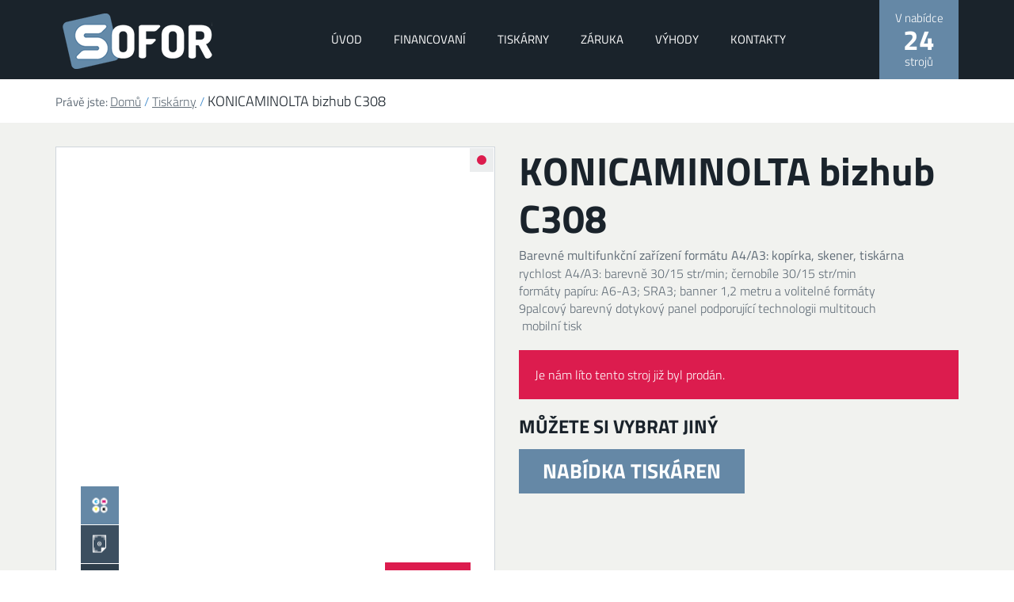

--- FILE ---
content_type: text/html; charset=UTF-8
request_url: https://www.sofor.cz/repasovane-tiskarny/konicaminolta-bizhub-c308-1-10-2/
body_size: 5758
content:
<!DOCTYPE html>
<html lang="cs-CZ" prefix="og: http://ogp.me/ns#">
    <head>
        <meta http-equiv="Content-Type" content="text/html; charset=UTF-8" />
        <meta name="author" content="KTStudio.cz">
        <meta http-equiv="X-UA-Compatible" content="IE=edge">
        <meta name="viewport" content="width=device-width, initial-scale=1">
        <title>KONICAMINOLTA bizhub C308 | Sofor.cz</title>
        <link rel="icon" type="image/ico" href="https://www.sofor.cz/wp-content/themes/dikaservis-sofor/images/favicon.ico">
        <link rel="pingback" href="" />
        <script>dataLayer = [];</script>
        
<!-- This site is optimized with the Yoast SEO plugin v3.5 - https://yoast.com/wordpress/plugins/seo/ -->
<link rel="canonical" href="https://www.sofor.cz/repasovane-tiskarny/konicaminolta-bizhub-c308-1-10-2/" />
<meta property="og:locale" content="cs_CZ" />
<meta property="og:type" content="article" />
<meta property="og:title" content="KONICAMINOLTA bizhub C308 | Sofor.cz" />
<meta property="og:description" content="Barevné multifunkční zařízení formátu A4/A3: kopírka, skener, tiskárna rychlost A4/A3: barevně 30/15 str/min; černobíle 30/15 str/min formáty papíru: A6-A3; SRA3; banner 1,2 metru a volitelné formáty 9palcový barevný dotykový panel podporující technologii multitouch  mobilní tisk" />
<meta property="og:url" content="https://www.sofor.cz/repasovane-tiskarny/konicaminolta-bizhub-c308-1-10-2/" />
<meta property="og:site_name" content="Sofor.cz" />
<meta property="article:publisher" content="https://www.facebook.com/sofor.tiskarny" />
<meta name="twitter:card" content="summary" />
<meta name="twitter:description" content="Barevné multifunkční zařízení formátu A4/A3: kopírka, skener, tiskárna rychlost A4/A3: barevně 30/15 str/min; černobíle 30/15 str/min formáty papíru: A6-A3; SRA3; banner 1,2 metru a volitelné formáty 9palcový barevný dotykový panel podporující technologii multitouch  mobilní tisk" />
<meta name="twitter:title" content="KONICAMINOLTA bizhub C308 | Sofor.cz" />
<!-- / Yoast SEO plugin. -->

<link rel='dns-prefetch' href='//s.w.org' />
<link rel='stylesheet' id='wp-block-library-css'  href='https://www.sofor.cz/wp-includes/css/dist/block-library/style.min.css?ver=5.1.21' type='text/css' media='all' />
<link rel='stylesheet' id='kt-ds-style-css'  href='https://www.sofor.cz/wp-content/themes/dikaservis-sofor/style.css' type='text/css' media='all' />
<link rel='https://api.w.org/' href='https://www.sofor.cz/wp-json/' />
<link rel="alternate" type="application/json+oembed" href="https://www.sofor.cz/wp-json/oembed/1.0/embed?url=https%3A%2F%2Fwww.sofor.cz%2Frepasovane-tiskarny%2Fkonicaminolta-bizhub-c308-1-10-2%2F" />
<link rel="alternate" type="text/xml+oembed" href="https://www.sofor.cz/wp-json/oembed/1.0/embed?url=https%3A%2F%2Fwww.sofor.cz%2Frepasovane-tiskarny%2Fkonicaminolta-bizhub-c308-1-10-2%2F&#038;format=xml" />
        <!--[if lt IE 9]>
            <script src="https://www.sofor.cz/wp-content/themes/dikaservis-sofor/kt/yours/js/compatibility.js"></script>  
        <![endif]-->
    </head>
    <body class="printer-template-default single single-printer postid-1593">
        <!-- Google Tag Manager -->
<script>(function(w,d,s,l,i){w[l]=w[l]||[];w[l].push({'gtm.start':
new Date().getTime(),event:'gtm.js'});var f=d.getElementsByTagName(s)[0],
j=d.createElement(s),dl=l!='dataLayer'?'&l='+l:'';j.async=true;j.src=
'https://www.googletagmanager.com/gtm.js?id='+i+dl;f.parentNode.insertBefore(j,f);
})(window,document,'script','dataLayer','GTM-K4XRTQ');</script>
<!-- End Google Tag Manager -->        <header id="header">
            <div class="container">
                <div class="row">
                    <div class="left col-sm-3">
                        <a href="https://www.sofor.cz/" id="logo" title="Sofor.cz">
                            <h1><img src="https://www.sofor.cz/wp-content/themes/dikaservis-sofor/kt/core/images/transparent.png" data-src="https://www.sofor.cz/wp-content/themes/dikaservis-sofor/images/logo.png" alt="Sofor.cz" class="img-responsive" width="220" height="90" /></h1>
                        </a>
                    </div>
                    <div class="right col-sm-9">
                        <nav id="nav">
                            <span>
                                <span class="sr-only">Menu</span>
                                <span class="t-line"></span>
                                <span class="m-line"></span>
                                <span class="b-line"></span>
                            </span>
                            <div>
                                <ul class="clearfix">
                                    <li id="menu-item-39" class="menu-item menu-item-type-post_type menu-item-object-page menu-item-home menu-item-39"><a href="https://www.sofor.cz/">Úvod</a></li>
<li id="menu-item-40" class="menu-item menu-item-type-post_type menu-item-object-page menu-item-40"><a href="https://www.sofor.cz/financovani/">Financovaní</a></li>
<li id="menu-item-41" class="menu-item menu-item-type-custom menu-item-object-custom menu-item-41"><a href="https://www.sofor.cz/repasovane-tiskarny">Tiskárny</a></li>
<li id="menu-item-692" class="menu-item menu-item-type-post_type menu-item-object-page menu-item-692"><a href="https://www.sofor.cz/zaruky/">Záruka</a></li>
<li id="menu-item-43" class="menu-item menu-item-type-post_type menu-item-object-page menu-item-43"><a href="https://www.sofor.cz/vyhody/">Výhody</a></li>
<li id="menu-item-44" class="menu-item menu-item-type-post_type menu-item-object-page menu-item-44"><a href="https://www.sofor.cz/kontakt/">Kontakty</a></li>
                                </ul>
                            </div>
                        </nav>
                        <a href="https://www.sofor.cz/repasovane-tiskarny/" class="info" title="Nabídka produktů">
                            <div>
                                <span>V nabídce</span><br>
                                <b>24</b><br><span>strojů</span>                            </div>
                        </a>
                    </div>
                </div>
            </div>
        </header>  
<main id="main">
        <div id="breadcrumb">
        <div class="container">
            <b>Právě jste: </b><span xmlns:v="http://rdf.data-vocabulary.org/#"><span typeof="v:Breadcrumb"><a href="https://www.sofor.cz/" rel="v:url" property="v:title">Domů</a>  <span rel="v:child" typeof="v:Breadcrumb"><a href="https://www.sofor.cz/repasovane-tiskarny/" rel="v:url" property="v:title">Tiskárny</a>  <span class="breadcrumb_last">KONICAMINOLTA bizhub C308</span></span></span></span>        </div>
    </div>
        <div class="gray">
    <div class="container">
        <div id="projectNotices">
                    </div>
    </div>
</div>
    <div id="detail">
        <div class="container">
            <div id="two-cols" class="row">
                 
<div class="magnific-gallery col-md-6">
    <div id="detail-image">                        
        <a href="" title="Náhled">
                                                    <span class="rezerve">Prodaná</span>
                    </a>
        <span class="labels">
            <span class="barevne" title="Barevné tiskárny" data-toggle="tooltip" data-placement="right"></span><span class="multifunkcni" title="Multifunkční tiskárny" data-toggle="tooltip" data-placement="right"></span><span class="tiskarny-a3" title="Tiskárny A3" data-toggle="tooltip" data-placement="right"></span>        </span>
        <div class="tip" title="O tiskárnu je velký zájem, bude asi brzo prodána." data-color="red" data-toggle="tooltip" data-placement="top" data-printer-url="https://www.sofor.cz/repasovane-tiskarny/konicaminolta-bizhub-c308-1-10-2/#kontakt"><span data-toggle="modal" data-target="#modal">Tip</span><table class="stats"><tbody><tr><td>Poslední den zobrazeno:</td><td>1x</td></tr><tr><td>Celkem zobrazeno:</td><td>11x</td></tr><tr><td>Celkem poptáno:</td><td>1x</td></tr></tbody></table></div>    </div>
    <div id="detail-more" class="visible-xs-block">
                            <span class="rezerve">Prodaná</span>
            </div>
    <div id="detail-view" class="row">
            </div>
    </div>

                <div class="col-md-6">
                    <section id="detail-info">
                        <header>
                            <h1>KONICAMINOLTA bizhub C308</h1>
                            <p>Barevné multifunkční zařízení formátu A4/A3: kopírka, skener, tiskárna</p>
<ul>
<li>rychlost A4/A3: barevně 30/15 str/min; černobíle 30/15 str/min</li>
<li>formáty papíru: A6-A3; SRA3; banner 1,2 metru a volitelné formáty</li>
<li>9palcový barevný dotykový panel podporující technologii multitouch</li>
<li> mobilní tisk</li>
</ul>
                        </header>
                                                    <p class="message-sell">
                                Je nám líto tento stroj již byl prodán.                            </p>
                            <h2 class="title">Můžete si vybrat jiný</h2>
                            <a href="https://www.sofor.cz/repasovane-tiskarny/" title="Nabídka tiskáren" class="button relative">Nabídka tiskáren</a>
                                            </section>
                </div>
            </div>
        </div>
    </div>
        <section id="offer">
    <div class="container">
        <header class="content-header">
                            <h2>TISKÁRNY K OKAMŽITÉMU PRODEJI</h2>
                                        <p>Tyto stroje můžete mít již zítra ve své firmě. Značkové tiskárny a multifunkce po odborném servisu. Jinak řečeno, tiskárny a kopírky téměř neopotřebené, nebo po repasi. Vše pracuje jak má, tisknou skvěle, jen mají něco málo najeto. Záruční a pozáruční opravy a servis včetně dodávek spotřebního materiálu jsou samozřejmostí.</p>
                
        </header>
                    <div class="row" id="items-wrap" data-posts-per-page="12">
                <article class="col-sm-6 col-md-4">
    <div>
        <div class="header">
            <h3>
                <a href="https://www.sofor.cz/repasovane-tiskarny/novinka-konicaminolta-c4050i-4/" title="!! NOVINKA !! KONICAMINOLTA C4050i">
                    !! NOVINKA !! KONICAMINOLTA C4050i                </a>
            </h3>
            <p>Jednoduchá, propojená a bezpečná. Objevte řadu bizhub i-Series! Rychlost tisku formátu A4: 40/40 str./min barevně i černobíle Podporované formáty:&#8230;</p>
        </div>
        <div class="image">
            <a href="https://www.sofor.cz/repasovane-tiskarny/novinka-konicaminolta-c4050i-4/" title="!! NOVINKA !! KONICAMINOLTA C4050i">
                <img src="https://www.sofor.cz/wp-content/themes/dikaservis-sofor/kt/core/images/transparent.png" data-src="https://www.sofor.cz/wp-content/uploads/2025/03/C4050i-175x202.png" alt="!! NOVINKA !! KONICAMINOLTA C4050i" class="img-responsive center-block" />                                            </a>
            <span class="labels">
                <span class="barevne" title="Barevné tiskárny" data-toggle="tooltip" data-placement="right"></span><span class="multifunkcni" title="Multifunkční tiskárny" data-toggle="tooltip" data-placement="right"></span><span class="tiskarny-a4" title="Tiskárny A4" data-toggle="tooltip" data-placement="right"></span>            </span>
        </div>
        <div class="content clearfix">            
                            <div class="clearfix">
                    <span class="content--left">Opotřebení:</span>
                    <span class="content--right life">
                        <span class="percent"><span style="width: 3%;"></span></span> 
                        37 tis. / <b>1000 tis. listů</b>                    </span>
                </div>
                                        <div class="clearfix">
                    <span class="content--left">Stav:</span>
                    <span class="content--right">použitá, ukončený leasing</span>
                </div>
                                        <div class="clearfix">
                    <span class="content--left">Záruka:</span>
                    <span class="content--right">12 měsíců</span>
                </div>
                        <div class="clearfix">
                <span class="content--left price">Cena:</span>
                <div class="content--price">
                                            <span>70 000 Kč (nová)</span>
                                        <b>26 900 Kč</b>
                                            <br />32 549 Kč s DPH                                    </div>
            </div>
            <a href="https://www.sofor.cz/repasovane-tiskarny/novinka-konicaminolta-c4050i-4/" title="!! NOVINKA !! KONICAMINOLTA C4050i" class="content--button">Detail</a>
        </div>      
        <div class="tip" title="O tískárnu se začínají zajímat klienti, pospěšte." data-color="yellow" data-toggle="tooltip" data-placement="top" data-printer-url="https://www.sofor.cz/repasovane-tiskarny/novinka-konicaminolta-c4050i-4/#kontakt"><span data-toggle="modal" data-target="#modal">Tip</span><table class="stats"><tbody><tr><td>Poslední den zobrazeno:</td><td>2x</td></tr><tr><td>Celkem zobrazeno:</td><td>30x</td></tr><tr><td>Celkem poptáno:</td><td>0x</td></tr></tbody></table></div>    </div>
</article>
<article class="col-sm-6 col-md-4">
    <div>
        <div class="header">
            <h3>
                <a href="https://www.sofor.cz/repasovane-tiskarny/epson-tm-t20ii/" title="EPSON TM-T20II">
                    EPSON TM-T20II                </a>
            </h3>
            <p>Díky kombinaci rychlého tisku, vysoké spolehlivosti a úsporného provozu je tato tiskárna doslova povinností pro malé a specializované&#8230;</p>
        </div>
        <div class="image">
            <a href="https://www.sofor.cz/repasovane-tiskarny/epson-tm-t20ii/" title="EPSON TM-T20II">
                <img src="https://www.sofor.cz/wp-content/themes/dikaservis-sofor/kt/core/images/transparent.png" data-src="https://www.sofor.cz/wp-content/uploads/2025/08/EPSON-TM-T20II-175x202.jpg" alt="EPSON TM-T20II" class="img-responsive center-block" />                                            </a>
            <span class="labels">
                <span class="tiskarny" title="Pokladní tiskárny" data-toggle="tooltip" data-placement="right"></span>            </span>
        </div>
        <div class="content clearfix">            
                                                <div class="clearfix">
                <span class="content--left price">Cena:</span>
                <div class="content--price">
                                            <span>3 200 Kč (nová)</span>
                                        <b>2 800 Kč</b>
                                            <br />3 388 Kč s DPH                                    </div>
            </div>
            <a href="https://www.sofor.cz/repasovane-tiskarny/epson-tm-t20ii/" title="EPSON TM-T20II" class="content--button">Detail</a>
        </div>      
        <div class="tip" title="O tískárnu se začínají zajímat klienti, pospěšte." data-color="yellow" data-toggle="tooltip" data-placement="top" data-printer-url="https://www.sofor.cz/repasovane-tiskarny/epson-tm-t20ii/#kontakt"><span data-toggle="modal" data-target="#modal">Tip</span><table class="stats"><tbody><tr><td>Poslední den zobrazeno:</td><td>1x</td></tr><tr><td>Celkem zobrazeno:</td><td>6x</td></tr><tr><td>Celkem poptáno:</td><td>0x</td></tr></tbody></table></div>    </div>
</article>
<div class="clearfix visible-sm-block"></div><article class="col-sm-6 col-md-4">
    <div>
        <div class="header">
            <h3>
                <a href="https://www.sofor.cz/repasovane-tiskarny/honeywell-pc42t/" title="Honeywell PC42t">
                    Honeywell PC42t                </a>
            </h3>
            <p>Snadná instalace a připravena k rychlému tisku, to je Honeywell PC42t. Tato termo transfer stolní tiskárna je ekonomickou volbou pro&#8230;</p>
        </div>
        <div class="image">
            <a href="https://www.sofor.cz/repasovane-tiskarny/honeywell-pc42t/" title="Honeywell PC42t">
                <img src="https://www.sofor.cz/wp-content/themes/dikaservis-sofor/kt/core/images/transparent.png" data-src="https://www.sofor.cz/wp-content/uploads/2025/08/pc42t_1-175x202.jpg" alt="Honeywell PC42t" class="img-responsive center-block" />                                            </a>
            <span class="labels">
                <span class="tiskarny" title="Pokladní tiskárny" data-toggle="tooltip" data-placement="right"></span>            </span>
        </div>
        <div class="content clearfix">            
                                                <div class="clearfix">
                <span class="content--left price">Cena:</span>
                <div class="content--price">
                                            <span>6 900 Kč (nová)</span>
                                        <b>6 500 Kč</b>
                                            <br />7 865 Kč s DPH                                    </div>
            </div>
            <a href="https://www.sofor.cz/repasovane-tiskarny/honeywell-pc42t/" title="Honeywell PC42t" class="content--button">Detail</a>
        </div>      
        <div class="tip" title="Tiskárna je tu nová, zatím není moc sledovaná." data-color="green" data-toggle="tooltip" data-placement="top" data-printer-url="https://www.sofor.cz/repasovane-tiskarny/honeywell-pc42t/#kontakt"><span data-toggle="modal" data-target="#modal">Tip</span><table class="stats"><tbody><tr><td>Poslední den zobrazeno:</td><td>2x</td></tr><tr><td>Celkem zobrazeno:</td><td>4x</td></tr><tr><td>Celkem poptáno:</td><td>0x</td></tr></tbody></table></div>    </div>
</article>
<div class="clearfix hidden-sm"></div><article class="col-sm-6 col-md-4">
    <div>
        <div class="header">
            <h3>
                <a href="https://www.sofor.cz/repasovane-tiskarny/konicaminolta-bizhub-4052-18/" title="KONICAMINOLTA bizhub 4052">
                    KONICAMINOLTA bizhub 4052                </a>
            </h3>
            <p>Rychlost tisku multifunkce bizhub 4052 pro formát papíru A4 je 40 str/min černobíle. Tisknutelné formáty papíru jsou A6 &#8211; A4 a vlastní&#8230;</p>
        </div>
        <div class="image">
            <a href="https://www.sofor.cz/repasovane-tiskarny/konicaminolta-bizhub-4052-18/" title="KONICAMINOLTA bizhub 4052">
                <img src="https://www.sofor.cz/wp-content/themes/dikaservis-sofor/kt/core/images/transparent.png" data-src="https://www.sofor.cz/wp-content/uploads/2022/03/KM-4052-175x202.jpg" alt="KONICAMINOLTA bizhub 4052" class="img-responsive center-block" />                                            </a>
            <span class="labels">
                <span class="cernobile" title="Černobílé tiskárny" data-toggle="tooltip" data-placement="right"></span><span class="tiskarny-a4" title="Tiskárny A4" data-toggle="tooltip" data-placement="right"></span><span class="tiskarny" title="Výhodná nabídka" data-toggle="tooltip" data-placement="right"></span>            </span>
        </div>
        <div class="content clearfix">            
                            <div class="clearfix">
                    <span class="content--left">Opotřebení:</span>
                    <span class="content--right life">
                        <span class="percent"><span style="width: 0%;"></span></span> 
                        1 tis. / <b>300 tis. listů</b>                    </span>
                </div>
                                        <div class="clearfix">
                    <span class="content--left">Stav:</span>
                    <span class="content--right">použitá, ukončený leasing</span>
                </div>
                                        <div class="clearfix">
                    <span class="content--left">Záruka:</span>
                    <span class="content--right">12 měsíců</span>
                </div>
                        <div class="clearfix">
                <span class="content--left price">Cena:</span>
                <div class="content--price">
                                            <span>50 000 Kč (nová)</span>
                                        <b>16 900 Kč</b>
                                            <br />20 449 Kč s DPH                                    </div>
            </div>
            <a href="https://www.sofor.cz/repasovane-tiskarny/konicaminolta-bizhub-4052-18/" title="KONICAMINOLTA bizhub 4052" class="content--button">Detail</a>
        </div>      
        <div class="tip" title="O tískárnu se začínají zajímat klienti, pospěšte." data-color="yellow" data-toggle="tooltip" data-placement="top" data-printer-url="https://www.sofor.cz/repasovane-tiskarny/konicaminolta-bizhub-4052-18/#kontakt"><span data-toggle="modal" data-target="#modal">Tip</span><table class="stats"><tbody><tr><td>Poslední den zobrazeno:</td><td>2x</td></tr><tr><td>Celkem zobrazeno:</td><td>43x</td></tr><tr><td>Celkem poptáno:</td><td>0x</td></tr></tbody></table></div>    </div>
</article>
<div class="clearfix visible-sm-block"></div><article class="col-sm-6 col-md-4">
    <div>
        <div class="header">
            <h3>
                <a href="https://www.sofor.cz/repasovane-tiskarny/konicaminolta-bizhub-c250i-4/" title="KONICAMINOLTA bizhub C250i">
                    KONICAMINOLTA bizhub C250i                </a>
            </h3>
            <p>Barevné multifunkční zařízení formátu A4/A3: kopírka, skener, tiskárna Rychlost tisku formátu A4: 25/25 str./min barevně i černobíle Formáty papíru: A6 až&#8230;</p>
        </div>
        <div class="image">
            <a href="https://www.sofor.cz/repasovane-tiskarny/konicaminolta-bizhub-c250i-4/" title="KONICAMINOLTA bizhub C250i">
                <img src="https://www.sofor.cz/wp-content/uploads/2025/05/Snímek-obrazovky-2025-05-26-125900-175x202.png" alt="KONICAMINOLTA bizhub C250i" class="img-responsive center-block" />                                            </a>
            <span class="labels">
                <span class="barevne" title="Barevné tiskárny" data-toggle="tooltip" data-placement="right"></span><span class="multifunkcni" title="Multifunkční tiskárny" data-toggle="tooltip" data-placement="right"></span><span class="tiskarny-a3" title="Tiskárny A3" data-toggle="tooltip" data-placement="right"></span>            </span>
        </div>
        <div class="content clearfix">            
                            <div class="clearfix">
                    <span class="content--left">Opotřebení:</span>
                    <span class="content--right life">
                        <span class="percent"><span style="width: 5%;"></span></span> 
                        82 tis. / <b>1500 tis. listů</b>                    </span>
                </div>
                                        <div class="clearfix">
                    <span class="content--left">Stav:</span>
                    <span class="content--right">použitá, ukončený leasing</span>
                </div>
                                        <div class="clearfix">
                    <span class="content--left">Záruka:</span>
                    <span class="content--right">12 měsíců</span>
                </div>
                        <div class="clearfix">
                <span class="content--left price">Cena:</span>
                <div class="content--price">
                                            <span>129 000 Kč (nová)</span>
                                        <b>50 900 Kč</b>
                                            <br />61 589 Kč s DPH                                    </div>
            </div>
            <a href="https://www.sofor.cz/repasovane-tiskarny/konicaminolta-bizhub-c250i-4/" title="KONICAMINOLTA bizhub C250i" class="content--button">Detail</a>
        </div>      
        <div class="tip" title="O tískárnu se začínají zajímat klienti, pospěšte." data-color="yellow" data-toggle="tooltip" data-placement="top" data-printer-url="https://www.sofor.cz/repasovane-tiskarny/konicaminolta-bizhub-c250i-4/#kontakt"><span data-toggle="modal" data-target="#modal">Tip</span><table class="stats"><tbody><tr><td>Poslední den zobrazeno:</td><td>1x</td></tr><tr><td>Celkem zobrazeno:</td><td>22x</td></tr><tr><td>Celkem poptáno:</td><td>0x</td></tr></tbody></table></div>    </div>
</article>
<article class="col-sm-6 col-md-4">
    <div>
        <div class="header">
            <h3>
                <a href="https://www.sofor.cz/repasovane-tiskarny/konicaminolta-bizhub-c250i-5/" title="KONICAMINOLTA bizhub C250i">
                    KONICAMINOLTA bizhub C250i                </a>
            </h3>
            <p>Barevné multifunkční zařízení formátu A4/A3: kopírka, skener, tiskárna Rychlost tisku formátu A4: 25/25 str./min barevně i černobíle Formáty papíru: A6 až&#8230;</p>
        </div>
        <div class="image">
            <a href="https://www.sofor.cz/repasovane-tiskarny/konicaminolta-bizhub-c250i-5/" title="KONICAMINOLTA bizhub C250i">
                <img src="https://www.sofor.cz/wp-content/themes/dikaservis-sofor/kt/core/images/transparent.png" data-src="https://www.sofor.cz/wp-content/uploads/2025/07/IMG_2123-e1752237465326-175x202.jpeg" alt="KONICAMINOLTA bizhub C250i" class="img-responsive center-block" />                                            </a>
            <span class="labels">
                <span class="barevne" title="Barevné tiskárny" data-toggle="tooltip" data-placement="right"></span><span class="multifunkcni" title="Multifunkční tiskárny" data-toggle="tooltip" data-placement="right"></span><span class="tiskarny-a3" title="Tiskárny A3" data-toggle="tooltip" data-placement="right"></span>            </span>
        </div>
        <div class="content clearfix">            
                            <div class="clearfix">
                    <span class="content--left">Opotřebení:</span>
                    <span class="content--right life">
                        <span class="percent"><span style="width: 12%;"></span></span> 
                        186 tis. / <b>1500 tis. listů</b>                    </span>
                </div>
                                        <div class="clearfix">
                    <span class="content--left">Stav:</span>
                    <span class="content--right">použitá, ukončený leasing</span>
                </div>
                                        <div class="clearfix">
                    <span class="content--left">Záruka:</span>
                    <span class="content--right">12 měsíců</span>
                </div>
                        <div class="clearfix">
                <span class="content--left price">Cena:</span>
                <div class="content--price">
                                            <span>129 000 Kč (nová)</span>
                                        <b>45 000 Kč</b>
                                            <br />54 450 Kč s DPH                                    </div>
            </div>
            <a href="https://www.sofor.cz/repasovane-tiskarny/konicaminolta-bizhub-c250i-5/" title="KONICAMINOLTA bizhub C250i" class="content--button">Detail</a>
        </div>      
        <div class="tip" title="O tískárnu se začínají zajímat klienti, pospěšte." data-color="yellow" data-toggle="tooltip" data-placement="top" data-printer-url="https://www.sofor.cz/repasovane-tiskarny/konicaminolta-bizhub-c250i-5/#kontakt"><span data-toggle="modal" data-target="#modal">Tip</span><table class="stats"><tbody><tr><td>Poslední den zobrazeno:</td><td>1x</td></tr><tr><td>Celkem zobrazeno:</td><td>19x</td></tr><tr><td>Celkem poptáno:</td><td>0x</td></tr></tbody></table></div>    </div>
</article>
<div class="clearfix visible-sm-block"></div><div class="clearfix hidden-sm"></div>            </div>
                
        <a href="https://www.sofor.cz/repasovane-tiskarny/" class="button" title="Všechny produkty">Zobrazit celou nabídku</a>
    </div>
</section>    <span class="hidden" data-track="printer" data-post-id="1593"></span>
    </main>
<footer id="footer">
    <div class="container">
        <div class="row">
            <div class="col-md-6">
                                    <a href="https://www.facebook.com/profile.php?id=100005034431175&#38;fref=ts" target="_blank" title="Facebook" class="facebook">Facebook</a>
                                <p class="copy">
                    Copyright &copy; 2026 <strong>Sofor.cz</strong> Všechna práva vyhrazena. Ceny uvedeny bez DPH.                </p>
            </div>
            <div class="col-md-6">         
                <ul class="clearfix">
                    <li id="menu-item-67" class="menu-item menu-item-type-post_type menu-item-object-page menu-item-67"><a href="https://www.sofor.cz/obchodni-podminky/">Obchodní podmínky</a></li>
                </ul>              
                <span class="created">Vytvořilo:                    <a href="http://www.brilo.cz" title="Brilantní weby a jejich marketing" target="_blank">                   
                        <img src="https://www.sofor.cz/wp-content/themes/dikaservis-sofor/kt/core/images/transparent.png" data-src="https://www.sofor.cz/wp-content/themes/dikaservis-sofor/images/brilo.png" alt="Brilantní weby a jejich marketing" width="46" height="18" />                    </a>
                </span>
            </div>
        </div>
    </div>
</footer>
<!-- Modal -->
<div id="modal" class="modal fade" role="dialog">
    <div class="modal-dialog">
        <!-- Modal content-->
        <div class="modal-content">
            <div class="modal-body">
                <span class="close" data-dismiss="modal">&times;</span>
                <div class="entry-content" data-color="green">                        
                    <div class="text green">
                        <h2>Nový stroj v nabídce</h2>  
                        <p>Buďte první mezi zájemci o tento kvalitní stroj.<br />
Váhat se u nás nevyplácí, zájem je značný.<br />
 	</p>
                    </div>
                    <div class="text yellow">
                        <h2>Tento tiskový stroj si již lidé prohlíží</h2>  
                        <p>Raději pospěšte s poptávkou, než vás někdo jiný předběhne.<br />
Podobná možnost už být nemusí.</p>
                    </div>
                    <div class="text red">
                        <h2>Oblíbená tisková mašina</h2>  
                        <p>Již vyřizujeme poptávky prvních zájemců.<br />
Doposud však prodána není. Kdo dříve přijde, bude majitelem.</p>
                    </div>
                    <br/>
                    <div class="stats-wrap"></div>
                    <p class="center">
                        <a href="#" class="button link highlight-form">Poptat</a>
                    </p>
                    <p class="center">
                        nebo                    </p>
                    <section class="about-short">
                        <div class="contacts center">
                                                            <span class="phone hidden-xs">(+420)<span> 734 200 998</span> </span><a href="tel:00420734200998" class="phone visible-xs-inline-block">(+420)<span> 734 200 998</span></a>
                                                                                        <br> <a href="mailto:servis@sofor.cz" class="email">servis@sofor.cz</a>
                                                    </div>
                    </section>
                </div>
            </div>
        </div>
    </div>
</div><script type='text/javascript'>
/* <![CDATA[ */
var myAjax = {"ajaxurl":"https:\/\/www.sofor.cz\/wp-admin\/admin-ajax.php"};
/* ]]> */
</script>
<script type='text/javascript' src='https://www.sofor.cz/wp-content/themes/dikaservis-sofor/kt/yours/js/kt-functions.min.js'></script>
<script type='text/javascript' src='https://www.sofor.cz/wp-content/themes/dikaservis-sofor/kt/yours/js/kt-ajax-functions.js'></script>
<script type='text/javascript' src='https://www.sofor.cz/wp-includes/js/wp-embed.min.js?ver=5.1.21'></script>
<div id="ktCookieStatementContainer"></div></body>
</html>


--- FILE ---
content_type: text/css
request_url: https://www.sofor.cz/wp-content/themes/dikaservis-sofor/style.css
body_size: 16694
content:
/*!
* Theme Name: SOFOR.cz
* Author: Brilo Team - Brilántní weby a jejich marketing
* Author URI: http://www.brilo.cz/
* Description: Na míru pro Dikaservis s.r.o.
* Version: 1.0
*/html,body,div,span,applet,object,iframe,h1,h2,h3,h4,h5,h6,p,blockquote,pre,a,abbr,acronym,address,big,cite,code,del,dfn,em,img,ins,kbd,q,s,samp,small,strike,strong,sub,sup,tt,var,b,u,i,center,dl,dt,dd,ol,ul,li,fieldset,form,label,legend,table,caption,tbody,tfoot,thead,tr,th,td,article,aside,canvas,details,embed,figure,figcaption,footer,header,hgroup,menu,nav,output,ruby,section,summary,time,mark,audio,video{margin:0;padding:0;border:0;font:inherit;font-size:100%;vertical-align:baseline}html{line-height:1}ol,ul{list-style:none}table{border-collapse:collapse;border-spacing:0}caption,th,td{text-align:left;font-weight:normal;vertical-align:middle}q,blockquote{quotes:none}q:before,q:after,blockquote:before,blockquote:after{content:"";content:none}a img{border:none}article,aside,details,figcaption,figure,footer,header,hgroup,main,menu,nav,section,summary{display:block}@font-face{font-family:"Titillium Web";font-style:normal;font-weight:300;src:url('fonts/titillium-web-v4-latin_latin-ext-300.eot?1466483685');src:local("Titillium WebLight"),local("TitilliumWeb-Light"),url('fonts/titillium-web-v4-latin_latin-ext-300.eot?&1466483685#iefix') format("embedded-opentype"),url('fonts/titillium-web-v4-latin_latin-ext-300.woff2?1466483685') format("woff2"),url('fonts/titillium-web-v4-latin_latin-ext-300.woff?1466483685') format("woff"),url('fonts/titillium-web-v4-latin_latin-ext-300.ttf?1466483685') format("truetype"),url('fonts/titillium-web-v4-latin_latin-ext-300.svg?1466483685#TitilliumWeb') format("svg")}@font-face{font-family:"Titillium Web";font-style:italic;font-weight:300;src:url('fonts/titillium-web-v4-latin_latin-ext-300italic.eot?1466484059');src:local("Titillium WebLight Italic"),local("TitilliumWeb-LightItalic"),url('fonts/titillium-web-v4-latin_latin-ext-300italic.eot?&1466484059#iefix') format("embedded-opentype"),url('fonts/titillium-web-v4-latin_latin-ext-300italic.woff2?1466484059') format("woff2"),url('fonts/titillium-web-v4-latin_latin-ext-300italic.woff?1466484059') format("woff"),url('fonts/titillium-web-v4-latin_latin-ext-300italic.ttf?1466484059') format("truetype"),url('fonts/titillium-web-v4-latin_latin-ext-300italic.svg?1466484059#TitilliumWeb') format("svg")}@font-face{font-family:"Titillium Web";font-style:normal;font-weight:400;src:url('fonts/titillium-web-v4-latin_latin-ext-regular.eot?1466483685');src:local("Titillium Web"),local("TitilliumWeb-Regular"),url('fonts/titillium-web-v4-latin_latin-ext-regular.eot?&1466483685#iefix') format("embedded-opentype"),url('fonts/titillium-web-v4-latin_latin-ext-regular.woff2?1466483685') format("woff2"),url('fonts/titillium-web-v4-latin_latin-ext-regular.woff?1466483685') format("woff"),url('fonts/titillium-web-v4-latin_latin-ext-regular.ttf?1466483685') format("truetype"),url('fonts/titillium-web-v4-latin_latin-ext-regular.svg?1466483685#TitilliumWeb') format("svg")}@font-face{font-family:"Titillium Web";font-style:normal;font-weight:700;src:url('fonts/titillium-web-v4-latin_latin-ext-700.eot?1466483685');src:local("Titillium WebBold"),local("TitilliumWeb-Bold"),url('fonts/titillium-web-v4-latin_latin-ext-700.eot?&1466483685#iefix') format("embedded-opentype"),url('fonts/titillium-web-v4-latin_latin-ext-700.woff2?1466483685') format("woff2"),url('fonts/titillium-web-v4-latin_latin-ext-700.woff?1466483685') format("woff"),url('fonts/titillium-web-v4-latin_latin-ext-700.ttf?1466483685') format("truetype"),url('fonts/titillium-web-v4-latin_latin-ext-700.svg?1466483685#TitilliumWeb') format("svg")}/*!
 * Bootstrap v3.3.6 (http://getbootstrap.com)
 * Copyright 2011-2015 Twitter, Inc.
 * Licensed under MIT (https://github.com/twbs/bootstrap/blob/master/LICENSE)
 *//*! normalize.css v3.0.3 | MIT License | github.com/necolas/normalize.css */html{font-family:sans-serif;-ms-text-size-adjust:100%;-webkit-text-size-adjust:100%}body{margin:0}article,aside,details,figcaption,figure,footer,header,hgroup,main,menu,nav,section,summary{display:block}audio,canvas,progress,video{display:inline-block;vertical-align:baseline}audio:not([controls]){display:none;height:0}[hidden],template{display:none}a{background-color:transparent}a:active,a:hover{outline:0}abbr[title]{border-bottom:1px dotted}b,strong{font-weight:bold}dfn{font-style:italic}h1{font-size:2em;margin:0.67em 0}mark{background:#ff0;color:#000}small{font-size:80%}sub,sup{font-size:75%;line-height:0;position:relative;vertical-align:baseline}sup{top:-0.5em}sub{bottom:-0.25em}img{border:0}svg:not(:root){overflow:hidden}figure{margin:1em 40px}hr{box-sizing:content-box;height:0}pre{overflow:auto}code,kbd,pre,samp{font-family:monospace, monospace;font-size:1em}button,input,optgroup,select,textarea{color:inherit;font:inherit;margin:0}button{overflow:visible}button,select{text-transform:none}button,html input[type="button"],input[type="reset"],input[type="submit"]{-webkit-appearance:button;cursor:pointer}button[disabled],html input[disabled]{cursor:default}button::-moz-focus-inner,input::-moz-focus-inner{border:0;padding:0}input{line-height:normal}input[type="checkbox"],input[type="radio"]{box-sizing:border-box;padding:0}input[type="number"]::-webkit-inner-spin-button,input[type="number"]::-webkit-outer-spin-button{height:auto}input[type="search"]{-webkit-appearance:textfield;box-sizing:content-box}input[type="search"]::-webkit-search-cancel-button,input[type="search"]::-webkit-search-decoration{-webkit-appearance:none}fieldset{border:1px solid #c0c0c0;margin:0 2px;padding:0.35em 0.625em 0.75em}legend{border:0;padding:0}textarea{overflow:auto}optgroup{font-weight:bold}table{border-collapse:collapse;border-spacing:0}td,th{padding:0}*{-webkit-box-sizing:border-box;-moz-box-sizing:border-box;box-sizing:border-box}*:before,*:after{-webkit-box-sizing:border-box;-moz-box-sizing:border-box;box-sizing:border-box}html{font-size:10px;-webkit-tap-highlight-color:transparent}body{font-family:"Helvetica Neue",Helvetica,Arial,sans-serif;font-size:16px;line-height:1.42857;color:#333;background-color:#fff}input,button,select,textarea{font-family:inherit;font-size:inherit;line-height:inherit}a{color:#337ab7;text-decoration:none}a:hover,a:focus{color:#23527c;text-decoration:underline}a:focus{outline:thin dotted;outline:5px auto -webkit-focus-ring-color;outline-offset:-2px}figure{margin:0}img{vertical-align:middle}.img-responsive{display:block;max-width:100%;height:auto}.img-rounded{border-radius:6px}.img-thumbnail{padding:4px;line-height:1.42857;background-color:#fff;border:1px solid #ddd;border-radius:4px;-webkit-transition:all 0.2s ease-in-out;-o-transition:all 0.2s ease-in-out;transition:all 0.2s ease-in-out;display:inline-block;max-width:100%;height:auto}.img-circle{border-radius:50%}hr{margin-top:22px;margin-bottom:22px;border:0;border-top:1px solid #eee}.sr-only{position:absolute;width:1px;height:1px;margin:-1px;padding:0;overflow:hidden;clip:rect(0, 0, 0, 0);border:0}.sr-only-focusable:active,.sr-only-focusable:focus{position:static;width:auto;height:auto;margin:0;overflow:visible;clip:auto}[role="button"]{cursor:pointer}.container{margin-right:auto;margin-left:auto;padding-left:15px;padding-right:15px}.container:before,.container:after{content:" ";display:table}.container:after{clear:both}@media (min-width: 768px){.container{width:750px}}@media (min-width: 992px){.container{width:970px}}@media (min-width: 1200px){.container{width:1170px}}.container-fluid{margin-right:auto;margin-left:auto;padding-left:15px;padding-right:15px}.container-fluid:before,.container-fluid:after{content:" ";display:table}.container-fluid:after{clear:both}.row{margin-left:-15px;margin-right:-15px}.row:before,.row:after{content:" ";display:table}.row:after{clear:both}.col-xs-1,.col-sm-1,.col-md-1,.col-lg-1,.col-xs-2,.col-sm-2,.col-md-2,.col-lg-2,.col-xs-3,.col-sm-3,.col-md-3,.col-lg-3,.col-xs-4,.col-sm-4,.col-md-4,.col-lg-4,.col-xs-5,.col-sm-5,.col-md-5,.col-lg-5,.col-xs-6,.col-sm-6,.col-md-6,.col-lg-6,.col-xs-7,.col-sm-7,.col-md-7,.col-lg-7,.col-xs-8,.col-sm-8,.col-md-8,.col-lg-8,.col-xs-9,.col-sm-9,.col-md-9,.col-lg-9,.col-xs-10,.col-sm-10,.col-md-10,.col-lg-10,.col-xs-11,.col-sm-11,.col-md-11,.col-lg-11,.col-xs-12,.col-sm-12,.col-md-12,.col-lg-12{position:relative;min-height:1px;padding-left:15px;padding-right:15px}.col-xs-1,.col-xs-2,.col-xs-3,.col-xs-4,.col-xs-5,.col-xs-6,.col-xs-7,.col-xs-8,.col-xs-9,.col-xs-10,.col-xs-11,.col-xs-12{float:left}.col-xs-1{width:8.33333%}.col-xs-2{width:16.66667%}.col-xs-3{width:25%}.col-xs-4{width:33.33333%}.col-xs-5{width:41.66667%}.col-xs-6{width:50%}.col-xs-7{width:58.33333%}.col-xs-8{width:66.66667%}.col-xs-9{width:75%}.col-xs-10{width:83.33333%}.col-xs-11{width:91.66667%}.col-xs-12{width:100%}.col-xs-pull-0{right:auto}.col-xs-pull-1{right:8.33333%}.col-xs-pull-2{right:16.66667%}.col-xs-pull-3{right:25%}.col-xs-pull-4{right:33.33333%}.col-xs-pull-5{right:41.66667%}.col-xs-pull-6{right:50%}.col-xs-pull-7{right:58.33333%}.col-xs-pull-8{right:66.66667%}.col-xs-pull-9{right:75%}.col-xs-pull-10{right:83.33333%}.col-xs-pull-11{right:91.66667%}.col-xs-pull-12{right:100%}.col-xs-push-0{left:auto}.col-xs-push-1{left:8.33333%}.col-xs-push-2{left:16.66667%}.col-xs-push-3{left:25%}.col-xs-push-4{left:33.33333%}.col-xs-push-5{left:41.66667%}.col-xs-push-6{left:50%}.col-xs-push-7{left:58.33333%}.col-xs-push-8{left:66.66667%}.col-xs-push-9{left:75%}.col-xs-push-10{left:83.33333%}.col-xs-push-11{left:91.66667%}.col-xs-push-12{left:100%}.col-xs-offset-0{margin-left:0%}.col-xs-offset-1{margin-left:8.33333%}.col-xs-offset-2{margin-left:16.66667%}.col-xs-offset-3{margin-left:25%}.col-xs-offset-4{margin-left:33.33333%}.col-xs-offset-5{margin-left:41.66667%}.col-xs-offset-6{margin-left:50%}.col-xs-offset-7{margin-left:58.33333%}.col-xs-offset-8{margin-left:66.66667%}.col-xs-offset-9{margin-left:75%}.col-xs-offset-10{margin-left:83.33333%}.col-xs-offset-11{margin-left:91.66667%}.col-xs-offset-12{margin-left:100%}@media (min-width: 768px){.col-sm-1,.col-sm-2,.col-sm-3,.col-sm-4,.col-sm-5,.col-sm-6,.col-sm-7,.col-sm-8,.col-sm-9,.col-sm-10,.col-sm-11,.col-sm-12{float:left}.col-sm-1{width:8.33333%}.col-sm-2{width:16.66667%}.col-sm-3{width:25%}.col-sm-4{width:33.33333%}.col-sm-5{width:41.66667%}.col-sm-6{width:50%}.col-sm-7{width:58.33333%}.col-sm-8{width:66.66667%}.col-sm-9{width:75%}.col-sm-10{width:83.33333%}.col-sm-11{width:91.66667%}.col-sm-12{width:100%}.col-sm-pull-0{right:auto}.col-sm-pull-1{right:8.33333%}.col-sm-pull-2{right:16.66667%}.col-sm-pull-3{right:25%}.col-sm-pull-4{right:33.33333%}.col-sm-pull-5{right:41.66667%}.col-sm-pull-6{right:50%}.col-sm-pull-7{right:58.33333%}.col-sm-pull-8{right:66.66667%}.col-sm-pull-9{right:75%}.col-sm-pull-10{right:83.33333%}.col-sm-pull-11{right:91.66667%}.col-sm-pull-12{right:100%}.col-sm-push-0{left:auto}.col-sm-push-1{left:8.33333%}.col-sm-push-2{left:16.66667%}.col-sm-push-3{left:25%}.col-sm-push-4{left:33.33333%}.col-sm-push-5{left:41.66667%}.col-sm-push-6{left:50%}.col-sm-push-7{left:58.33333%}.col-sm-push-8{left:66.66667%}.col-sm-push-9{left:75%}.col-sm-push-10{left:83.33333%}.col-sm-push-11{left:91.66667%}.col-sm-push-12{left:100%}.col-sm-offset-0{margin-left:0%}.col-sm-offset-1{margin-left:8.33333%}.col-sm-offset-2{margin-left:16.66667%}.col-sm-offset-3{margin-left:25%}.col-sm-offset-4{margin-left:33.33333%}.col-sm-offset-5{margin-left:41.66667%}.col-sm-offset-6{margin-left:50%}.col-sm-offset-7{margin-left:58.33333%}.col-sm-offset-8{margin-left:66.66667%}.col-sm-offset-9{margin-left:75%}.col-sm-offset-10{margin-left:83.33333%}.col-sm-offset-11{margin-left:91.66667%}.col-sm-offset-12{margin-left:100%}}@media (min-width: 992px){.col-md-1,.col-md-2,.col-md-3,.col-md-4,.col-md-5,.col-md-6,.col-md-7,.col-md-8,.col-md-9,.col-md-10,.col-md-11,.col-md-12{float:left}.col-md-1{width:8.33333%}.col-md-2{width:16.66667%}.col-md-3{width:25%}.col-md-4{width:33.33333%}.col-md-5{width:41.66667%}.col-md-6{width:50%}.col-md-7{width:58.33333%}.col-md-8{width:66.66667%}.col-md-9{width:75%}.col-md-10{width:83.33333%}.col-md-11{width:91.66667%}.col-md-12{width:100%}.col-md-pull-0{right:auto}.col-md-pull-1{right:8.33333%}.col-md-pull-2{right:16.66667%}.col-md-pull-3{right:25%}.col-md-pull-4{right:33.33333%}.col-md-pull-5{right:41.66667%}.col-md-pull-6{right:50%}.col-md-pull-7{right:58.33333%}.col-md-pull-8{right:66.66667%}.col-md-pull-9{right:75%}.col-md-pull-10{right:83.33333%}.col-md-pull-11{right:91.66667%}.col-md-pull-12{right:100%}.col-md-push-0{left:auto}.col-md-push-1{left:8.33333%}.col-md-push-2{left:16.66667%}.col-md-push-3{left:25%}.col-md-push-4{left:33.33333%}.col-md-push-5{left:41.66667%}.col-md-push-6{left:50%}.col-md-push-7{left:58.33333%}.col-md-push-8{left:66.66667%}.col-md-push-9{left:75%}.col-md-push-10{left:83.33333%}.col-md-push-11{left:91.66667%}.col-md-push-12{left:100%}.col-md-offset-0{margin-left:0%}.col-md-offset-1{margin-left:8.33333%}.col-md-offset-2{margin-left:16.66667%}.col-md-offset-3{margin-left:25%}.col-md-offset-4{margin-left:33.33333%}.col-md-offset-5{margin-left:41.66667%}.col-md-offset-6{margin-left:50%}.col-md-offset-7{margin-left:58.33333%}.col-md-offset-8{margin-left:66.66667%}.col-md-offset-9{margin-left:75%}.col-md-offset-10{margin-left:83.33333%}.col-md-offset-11{margin-left:91.66667%}.col-md-offset-12{margin-left:100%}}@media (min-width: 1200px){.col-lg-1,.col-lg-2,.col-lg-3,.col-lg-4,.col-lg-5,.col-lg-6,.col-lg-7,.col-lg-8,.col-lg-9,.col-lg-10,.col-lg-11,.col-lg-12{float:left}.col-lg-1{width:8.33333%}.col-lg-2{width:16.66667%}.col-lg-3{width:25%}.col-lg-4{width:33.33333%}.col-lg-5{width:41.66667%}.col-lg-6{width:50%}.col-lg-7{width:58.33333%}.col-lg-8{width:66.66667%}.col-lg-9{width:75%}.col-lg-10{width:83.33333%}.col-lg-11{width:91.66667%}.col-lg-12{width:100%}.col-lg-pull-0{right:auto}.col-lg-pull-1{right:8.33333%}.col-lg-pull-2{right:16.66667%}.col-lg-pull-3{right:25%}.col-lg-pull-4{right:33.33333%}.col-lg-pull-5{right:41.66667%}.col-lg-pull-6{right:50%}.col-lg-pull-7{right:58.33333%}.col-lg-pull-8{right:66.66667%}.col-lg-pull-9{right:75%}.col-lg-pull-10{right:83.33333%}.col-lg-pull-11{right:91.66667%}.col-lg-pull-12{right:100%}.col-lg-push-0{left:auto}.col-lg-push-1{left:8.33333%}.col-lg-push-2{left:16.66667%}.col-lg-push-3{left:25%}.col-lg-push-4{left:33.33333%}.col-lg-push-5{left:41.66667%}.col-lg-push-6{left:50%}.col-lg-push-7{left:58.33333%}.col-lg-push-8{left:66.66667%}.col-lg-push-9{left:75%}.col-lg-push-10{left:83.33333%}.col-lg-push-11{left:91.66667%}.col-lg-push-12{left:100%}.col-lg-offset-0{margin-left:0%}.col-lg-offset-1{margin-left:8.33333%}.col-lg-offset-2{margin-left:16.66667%}.col-lg-offset-3{margin-left:25%}.col-lg-offset-4{margin-left:33.33333%}.col-lg-offset-5{margin-left:41.66667%}.col-lg-offset-6{margin-left:50%}.col-lg-offset-7{margin-left:58.33333%}.col-lg-offset-8{margin-left:66.66667%}.col-lg-offset-9{margin-left:75%}.col-lg-offset-10{margin-left:83.33333%}.col-lg-offset-11{margin-left:91.66667%}.col-lg-offset-12{margin-left:100%}}table{background-color:transparent}caption{padding-top:8px;padding-bottom:8px;color:#777;text-align:left}th{text-align:left}.table{width:100%;max-width:100%;margin-bottom:22px}.table>thead>tr>th,.table>thead>tr>td,.table>tbody>tr>th,.table>tbody>tr>td,.table>tfoot>tr>th,.table>tfoot>tr>td{padding:8px;line-height:1.42857;vertical-align:top;border-top:1px solid #ddd}.table>thead>tr>th{vertical-align:bottom;border-bottom:2px solid #ddd}.table>caption+thead>tr:first-child>th,.table>caption+thead>tr:first-child>td,.table>colgroup+thead>tr:first-child>th,.table>colgroup+thead>tr:first-child>td,.table>thead:first-child>tr:first-child>th,.table>thead:first-child>tr:first-child>td{border-top:0}.table>tbody+tbody{border-top:2px solid #ddd}.table .table{background-color:#fff}.table-condensed>thead>tr>th,.table-condensed>thead>tr>td,.table-condensed>tbody>tr>th,.table-condensed>tbody>tr>td,.table-condensed>tfoot>tr>th,.table-condensed>tfoot>tr>td{padding:5px}.table-bordered{border:1px solid #ddd}.table-bordered>thead>tr>th,.table-bordered>thead>tr>td,.table-bordered>tbody>tr>th,.table-bordered>tbody>tr>td,.table-bordered>tfoot>tr>th,.table-bordered>tfoot>tr>td{border:1px solid #ddd}.table-bordered>thead>tr>th,.table-bordered>thead>tr>td{border-bottom-width:2px}.table-striped>tbody>tr:nth-of-type(odd){background-color:#f9f9f9}.table-hover>tbody>tr:hover{background-color:#f5f5f5}table col[class*="col-"]{position:static;float:none;display:table-column}table td[class*="col-"],table th[class*="col-"]{position:static;float:none;display:table-cell}.table>thead>tr>td.active,.table>thead>tr>th.active,.table>thead>tr.active>td,.table>thead>tr.active>th,.table>tbody>tr>td.active,.table>tbody>tr>th.active,.table>tbody>tr.active>td,.table>tbody>tr.active>th,.table>tfoot>tr>td.active,.table>tfoot>tr>th.active,.table>tfoot>tr.active>td,.table>tfoot>tr.active>th{background-color:#f5f5f5}.table-hover>tbody>tr>td.active:hover,.table-hover>tbody>tr>th.active:hover,.table-hover>tbody>tr.active:hover>td,.table-hover>tbody>tr:hover>.active,.table-hover>tbody>tr.active:hover>th{background-color:#e8e8e8}.table>thead>tr>td.success,.table>thead>tr>th.success,.table>thead>tr.success>td,.table>thead>tr.success>th,.table>tbody>tr>td.success,.table>tbody>tr>th.success,.table>tbody>tr.success>td,.table>tbody>tr.success>th,.table>tfoot>tr>td.success,.table>tfoot>tr>th.success,.table>tfoot>tr.success>td,.table>tfoot>tr.success>th{background-color:#dff0d8}.table-hover>tbody>tr>td.success:hover,.table-hover>tbody>tr>th.success:hover,.table-hover>tbody>tr.success:hover>td,.table-hover>tbody>tr:hover>.success,.table-hover>tbody>tr.success:hover>th{background-color:#d0e9c6}.table>thead>tr>td.info,.table>thead>tr>th.info,.table>thead>tr.info>td,.table>thead>tr.info>th,.table>tbody>tr>td.info,.table>tbody>tr>th.info,.table>tbody>tr.info>td,.table>tbody>tr.info>th,.table>tfoot>tr>td.info,.table>tfoot>tr>th.info,.table>tfoot>tr.info>td,.table>tfoot>tr.info>th{background-color:#d9edf7}.table-hover>tbody>tr>td.info:hover,.table-hover>tbody>tr>th.info:hover,.table-hover>tbody>tr.info:hover>td,.table-hover>tbody>tr:hover>.info,.table-hover>tbody>tr.info:hover>th{background-color:#c4e3f3}.table>thead>tr>td.warning,.table>thead>tr>th.warning,.table>thead>tr.warning>td,.table>thead>tr.warning>th,.table>tbody>tr>td.warning,.table>tbody>tr>th.warning,.table>tbody>tr.warning>td,.table>tbody>tr.warning>th,.table>tfoot>tr>td.warning,.table>tfoot>tr>th.warning,.table>tfoot>tr.warning>td,.table>tfoot>tr.warning>th{background-color:#fcf8e3}.table-hover>tbody>tr>td.warning:hover,.table-hover>tbody>tr>th.warning:hover,.table-hover>tbody>tr.warning:hover>td,.table-hover>tbody>tr:hover>.warning,.table-hover>tbody>tr.warning:hover>th{background-color:#faf2cc}.table>thead>tr>td.danger,.table>thead>tr>th.danger,.table>thead>tr.danger>td,.table>thead>tr.danger>th,.table>tbody>tr>td.danger,.table>tbody>tr>th.danger,.table>tbody>tr.danger>td,.table>tbody>tr.danger>th,.table>tfoot>tr>td.danger,.table>tfoot>tr>th.danger,.table>tfoot>tr.danger>td,.table>tfoot>tr.danger>th{background-color:#f2dede}.table-hover>tbody>tr>td.danger:hover,.table-hover>tbody>tr>th.danger:hover,.table-hover>tbody>tr.danger:hover>td,.table-hover>tbody>tr:hover>.danger,.table-hover>tbody>tr.danger:hover>th{background-color:#ebcccc}.table-responsive{overflow-x:auto;min-height:0.01%}@media screen and (max-width: 767px){.table-responsive{width:100%;margin-bottom:16.5px;overflow-y:hidden;-ms-overflow-style:-ms-autohiding-scrollbar;border:1px solid #ddd}.table-responsive>.table{margin-bottom:0}.table-responsive>.table>thead>tr>th,.table-responsive>.table>thead>tr>td,.table-responsive>.table>tbody>tr>th,.table-responsive>.table>tbody>tr>td,.table-responsive>.table>tfoot>tr>th,.table-responsive>.table>tfoot>tr>td{white-space:nowrap}.table-responsive>.table-bordered{border:0}.table-responsive>.table-bordered>thead>tr>th:first-child,.table-responsive>.table-bordered>thead>tr>td:first-child,.table-responsive>.table-bordered>tbody>tr>th:first-child,.table-responsive>.table-bordered>tbody>tr>td:first-child,.table-responsive>.table-bordered>tfoot>tr>th:first-child,.table-responsive>.table-bordered>tfoot>tr>td:first-child{border-left:0}.table-responsive>.table-bordered>thead>tr>th:last-child,.table-responsive>.table-bordered>thead>tr>td:last-child,.table-responsive>.table-bordered>tbody>tr>th:last-child,.table-responsive>.table-bordered>tbody>tr>td:last-child,.table-responsive>.table-bordered>tfoot>tr>th:last-child,.table-responsive>.table-bordered>tfoot>tr>td:last-child{border-right:0}.table-responsive>.table-bordered>tbody>tr:last-child>th,.table-responsive>.table-bordered>tbody>tr:last-child>td,.table-responsive>.table-bordered>tfoot>tr:last-child>th,.table-responsive>.table-bordered>tfoot>tr:last-child>td{border-bottom:0}}.fade{opacity:0;-webkit-transition:opacity 0.15s linear;-o-transition:opacity 0.15s linear;transition:opacity 0.15s linear}.fade.in{opacity:1}.collapse{display:none}.collapse.in{display:block}tr.collapse.in{display:table-row}tbody.collapse.in{display:table-row-group}.collapsing{position:relative;height:0;overflow:hidden;-webkit-transition-property:height,visibility;transition-property:height,visibility;-webkit-transition-duration:0.35s;transition-duration:0.35s;-webkit-transition-timing-function:ease;transition-timing-function:ease}.embed-responsive{position:relative;display:block;height:0;padding:0;overflow:hidden}.embed-responsive .embed-responsive-item,.embed-responsive iframe,.embed-responsive embed,.embed-responsive object,.embed-responsive video{position:absolute;top:0;left:0;bottom:0;height:100%;width:100%;border:0}.embed-responsive-16by9{padding-bottom:56.25%}.embed-responsive-4by3{padding-bottom:75%}.modal-open{overflow:hidden}.modal{display:none;overflow:hidden;position:fixed;top:0;right:0;bottom:0;left:0;z-index:1050;-webkit-overflow-scrolling:touch;outline:0}.modal.fade .modal-dialog{-webkit-transform:translate(0, -25%);-ms-transform:translate(0, -25%);-o-transform:translate(0, -25%);transform:translate(0, -25%);-webkit-transition:-webkit-transform 0.3s ease-out;-moz-transition:-moz-transform 0.3s ease-out;-o-transition:-o-transform 0.3s ease-out;transition:transform 0.3s ease-out}.modal.in .modal-dialog{-webkit-transform:translate(0, 0);-ms-transform:translate(0, 0);-o-transform:translate(0, 0);transform:translate(0, 0)}.modal-open .modal{overflow-x:hidden;overflow-y:auto}.modal-dialog{position:relative;width:auto;margin:10px}.modal-content{position:relative;background-color:#fff;border:1px solid #999;border:1px solid rgba(0,0,0,0.2);border-radius:6px;-webkit-box-shadow:0 3px 9px rgba(0,0,0,0.5);box-shadow:0 3px 9px rgba(0,0,0,0.5);background-clip:padding-box;outline:0}.modal-backdrop{position:fixed;top:0;right:0;bottom:0;left:0;z-index:1040;background-color:#000}.modal-backdrop.fade{opacity:0;filter:alpha(opacity=0)}.modal-backdrop.in{opacity:.5;filter:alpha(opacity=50)}.modal-header{padding:15px;border-bottom:1px solid #e5e5e5}.modal-header:before,.modal-header:after{content:" ";display:table}.modal-header:after{clear:both}.modal-header .close{margin-top:-2px}.modal-title{margin:0;line-height:1.42857}.modal-body{position:relative;padding:15px}.modal-footer{padding:15px;text-align:right;border-top:1px solid #e5e5e5}.modal-footer:before,.modal-footer:after{content:" ";display:table}.modal-footer:after{clear:both}.modal-footer .btn+.btn{margin-left:5px;margin-bottom:0}.modal-footer .btn-group .btn+.btn{margin-left:-1px}.modal-footer .btn-block+.btn-block{margin-left:0}.modal-scrollbar-measure{position:absolute;top:-9999px;width:50px;height:50px;overflow:scroll}@media (min-width: 768px){.modal-dialog{width:600px;margin:30px auto}.modal-content{-webkit-box-shadow:0 5px 15px rgba(0,0,0,0.5);box-shadow:0 5px 15px rgba(0,0,0,0.5)}.modal-sm{width:300px}}@media (min-width: 992px){.modal-lg{width:900px}}.tooltip{position:absolute;z-index:1070;display:block;font-family:"Helvetica Neue",Helvetica,Arial,sans-serif;font-style:normal;font-weight:normal;letter-spacing:normal;line-break:auto;line-height:1.42857;text-align:left;text-align:start;text-decoration:none;text-shadow:none;text-transform:none;white-space:normal;word-break:normal;word-spacing:normal;word-wrap:normal;font-size:14px;opacity:0;filter:alpha(opacity=0)}.tooltip.in{opacity:.9;filter:alpha(opacity=90)}.tooltip.top{margin-top:-3px;padding:5px 0}.tooltip.right{margin-left:3px;padding:0 5px}.tooltip.bottom{margin-top:3px;padding:5px 0}.tooltip.left{margin-left:-3px;padding:0 5px}.tooltip-inner{max-width:200px;padding:3px 8px;color:#fff;text-align:center;background-color:#000;border-radius:4px}.tooltip-arrow{position:absolute;width:0;height:0;border-color:transparent;border-style:solid}.tooltip.top .tooltip-arrow{bottom:0;left:50%;margin-left:-5px;border-width:5px 5px 0;border-top-color:#000}.tooltip.top-left .tooltip-arrow{bottom:0;right:5px;margin-bottom:-5px;border-width:5px 5px 0;border-top-color:#000}.tooltip.top-right .tooltip-arrow{bottom:0;left:5px;margin-bottom:-5px;border-width:5px 5px 0;border-top-color:#000}.tooltip.right .tooltip-arrow{top:50%;left:0;margin-top:-5px;border-width:5px 5px 5px 0;border-right-color:#000}.tooltip.left .tooltip-arrow{top:50%;right:0;margin-top:-5px;border-width:5px 0 5px 5px;border-left-color:#000}.tooltip.bottom .tooltip-arrow{top:0;left:50%;margin-left:-5px;border-width:0 5px 5px;border-bottom-color:#000}.tooltip.bottom-left .tooltip-arrow{top:0;right:5px;margin-top:-5px;border-width:0 5px 5px;border-bottom-color:#000}.tooltip.bottom-right .tooltip-arrow{top:0;left:5px;margin-top:-5px;border-width:0 5px 5px;border-bottom-color:#000}.clearfix:before,.clearfix:after{content:" ";display:table}.clearfix:after{clear:both}.center-block{display:block;margin-left:auto;margin-right:auto}.pull-right{float:right !important}.pull-left{float:left !important}.hide{display:none !important}.show{display:block !important}.invisible{visibility:hidden}.text-hide{font:0/0 a;color:transparent;text-shadow:none;background-color:transparent;border:0}.hidden{display:none !important}.affix{position:fixed}@-ms-viewport{width:device-width}.visible-xs{display:none !important}.visible-sm{display:none !important}.visible-md{display:none !important}.visible-lg{display:none !important}.visible-xs-block,.visible-xs-inline,.visible-xs-inline-block,.visible-sm-block,.visible-sm-inline,.visible-sm-inline-block,.visible-md-block,.visible-md-inline,.visible-md-inline-block,.visible-lg-block,.visible-lg-inline,.visible-lg-inline-block{display:none !important}@media (max-width: 767px){.visible-xs{display:block !important}table.visible-xs{display:table !important}tr.visible-xs{display:table-row !important}th.visible-xs,td.visible-xs{display:table-cell !important}}@media (max-width: 767px){.visible-xs-block{display:block !important}}@media (max-width: 767px){.visible-xs-inline{display:inline !important}}@media (max-width: 767px){.visible-xs-inline-block{display:inline-block !important}}@media (min-width: 768px) and (max-width: 991px){.visible-sm{display:block !important}table.visible-sm{display:table !important}tr.visible-sm{display:table-row !important}th.visible-sm,td.visible-sm{display:table-cell !important}}@media (min-width: 768px) and (max-width: 991px){.visible-sm-block{display:block !important}}@media (min-width: 768px) and (max-width: 991px){.visible-sm-inline{display:inline !important}}@media (min-width: 768px) and (max-width: 991px){.visible-sm-inline-block{display:inline-block !important}}@media (min-width: 992px) and (max-width: 1199px){.visible-md{display:block !important}table.visible-md{display:table !important}tr.visible-md{display:table-row !important}th.visible-md,td.visible-md{display:table-cell !important}}@media (min-width: 992px) and (max-width: 1199px){.visible-md-block{display:block !important}}@media (min-width: 992px) and (max-width: 1199px){.visible-md-inline{display:inline !important}}@media (min-width: 992px) and (max-width: 1199px){.visible-md-inline-block{display:inline-block !important}}@media (min-width: 1200px){.visible-lg{display:block !important}table.visible-lg{display:table !important}tr.visible-lg{display:table-row !important}th.visible-lg,td.visible-lg{display:table-cell !important}}@media (min-width: 1200px){.visible-lg-block{display:block !important}}@media (min-width: 1200px){.visible-lg-inline{display:inline !important}}@media (min-width: 1200px){.visible-lg-inline-block{display:inline-block !important}}@media (max-width: 767px){.hidden-xs{display:none !important}}@media (min-width: 768px) and (max-width: 991px){.hidden-sm{display:none !important}}@media (min-width: 992px) and (max-width: 1199px){.hidden-md{display:none !important}}@media (min-width: 1200px){.hidden-lg{display:none !important}}.visible-print{display:none !important}@media print{.visible-print{display:block !important}table.visible-print{display:table !important}tr.visible-print{display:table-row !important}th.visible-print,td.visible-print{display:table-cell !important}}.visible-print-block{display:none !important}@media print{.visible-print-block{display:block !important}}.visible-print-inline{display:none !important}@media print{.visible-print-inline{display:inline !important}}.visible-print-inline-block{display:none !important}@media print{.visible-print-inline-block{display:inline-block !important}}@media print{.hidden-print{display:none !important}}#ktCookieStatement{position:fixed;left:0;bottom:0;padding:5px;width:100%;font-size:.75em;text-align:center;color:#EFEFEF;background:rgba(0,0,0,0.75);z-index:1000;padding:5px}#ktCookieStatement a{color:#EFEFEF}#ktCookieStatementText,#ktCookieStatementConfirm,#ktCookieStatementMoreInfo{margin:0 5px}#ktCookieStatementConfirm,#ktCookieStatementMoreInfo{cursor:pointer;padding:3px 5px;background:rgba(0,0,0,0.75);-moz-border-radius:3px;-webkit-border-radius:3px;border-radius:3px}#projectNotices{text-align:center}#projectNotices p{padding:15px;margin-bottom:20px;border:1px solid transparent;-moz-border-radius:4px;-webkit-border-radius:4px;border-radius:4px;margin-top:10px;margin-bottom:10px}#projectNotices p.success{color:#3c763d;background-color:#dff0d8;border-color:#d6e9c6}#projectNotices p.error{color:#a94442;background-color:#f2dede;border-color:#ebccd1}#projectNotices p.warning{color:#8a6d3b;background-color:#fcf8e3;border-color:#faebcc}#projectNotices p.info{color:#31708F;background-color:#D9EDF7;border-color:#BCE8F1}div.validator{height:0;position:relative}div.validator>span.erorr-s{position:absolute;padding:5px 8px;display:block;left:0;top:0;white-space:nowrap;border-radius:3px;color:#fff;font-family:verdana;letter-spacing:-1px;font-size:11px;background:#c92a2a;z-index:99}div.validator>span.erorr-s:after{content:"";display:block;width:0;height:0;position:absolute;top:-5px;left:10px;border-style:solid;border-width:0 5px 10px 5px;border-color:transparent transparent #c92a2a transparent}.loading-upper{position:relative}.loading-upper:before{content:"";background-image:repeating-linear-gradient(-45deg, #6588a6, #6588a6 11px, #eee 10px, #eee 20px);background-size:28px 28px;position:absolute;left:50%;-moz-transform:translate(-50%, 0);-ms-transform:translate(-50%, 0);-webkit-transform:translate(-50%, 0);transform:translate(-50%, 0);top:-23px;width:200px;height:13px;border:1px solid #2980b9;-moz-border-radius:3px;-webkit-border-radius:3px;border-radius:3px;-webkit-animation:move .5s linear infinite;-o-animation:move .5s linear infinite;animation:move .5s linear infinite}.loading{position:relative}.loading::before{content:"";background-color:#fff;position:absolute;top:50%;left:50%;z-index:100;display:block;height:30px;width:30px;border:0px solid #6588a6;-moz-border-radius:50%;-webkit-border-radius:50%;border-radius:50%;-webkit-box-shadow:0 -10px 0 12px #6588a6 inset;box-shadow:0 -10px 0 12px #6588a6 inset;-webkit-animation:rotate 1s infinite linear;-o-animation:rotate 1s infinite linear;animation:rotate 1s infinite linear;margin-top:-15px;margin-left:-15px}@keyframes move{0%{background-position:0 0}100%{background-position:28px 0}}@keyframes rotate{0%{transform:rotate(0deg)}100%{transform:rotate(360deg)}}.alignnone{margin:5px 20px 20px 0}.aligncenter,div.aligncenter{display:block;margin:5px auto 5px auto}.alignright{float:right;margin:5px 0 20px 20px}.alignleft{float:left;margin:5px 20px 20px 0}a img.alignright{float:right;margin:5px 0 20px 20px}a img.alignnone{margin:5px 20px 20px 0}a img.alignleft{float:left;margin:5px 20px 20px 0}a img.aligncenter{display:block;margin-left:auto;margin-right:auto}.wp-caption{background:#fff;border:1px solid #f0f0f0;max-width:96%;padding:5px 3px 10px;text-align:center}.wp-caption.alignnone{margin:5px 20px 20px 0}.wp-caption.alignleft{margin:5px 20px 20px 0}.wp-caption.alignright{margin:5px 0 20px 20px}.wp-caption img{border:0 none;height:auto;margin:0;max-width:98.5%;padding:0;width:auto}.wp-caption p.wp-caption-text{font-size:11px;line-height:17px;margin:0;padding:0 4px 5px}.screen-reader-text{clip:rect(1px, 1px, 1px, 1px);position:absolute !important;height:1px;width:1px;overflow:hidden}.screen-reader-text:focus{background-color:#f1f1f1;border-radius:3px;box-shadow:0 0 2px 2px rgba(0,0,0,0.6);clip:auto !important;color:#21759b;display:block;font-size:14px;font-size:0.875rem;font-weight:bold;height:auto;left:5px;line-height:normal;padding:15px 23px 14px;text-decoration:none;top:5px;width:auto;z-index:100000}body{color:#5f6b76;font-weight:300;font-family:"Titillium Web",sans-serif}.content-header{text-align:center}.content-header>h1{color:#1a232b;font-weight:700;font-size:3.125em;line-height:1.2;text-transform:uppercase;margin-top:0;margin-bottom:5px}.content-header>h2{color:#1a232b;font-weight:700;font-size:2.5em;line-height:1.2;text-transform:uppercase;margin-bottom:5px}.content-header>p{line-height:1.5;max-width:850px;margin-right:auto;margin-left:auto}.content-header a{color:#6588a6;font-weight:700;text-decoration:underline}.content-header a:hover{text-decoration:none}.content-header.top>h2{font-size:3.125em}#services-categories{padding-top:70px;padding-bottom:70px}#services-categories .row{text-align:center;margin-top:40px;margin-right:0;margin-left:0}#services-categories .row>li{padding-right:0;padding-left:0;transition:transform .1s ease-out}#services-categories .row>li.current-menu-item{-moz-transform:scale(1.06, 1.06);-ms-transform:scale(1.06, 1.06);-webkit-transform:scale(1.06, 1.06);transform:scale(1.06, 1.06);z-index:1}#services-categories .row>li.current-menu-item>a,#services-categories .row>li:hover>a{background-color:#65a691}#services-categories .row>li>a{color:#fff;font-size:1.25em;position:relative;display:block;width:100%;height:190px;padding-top:140px;transition:background-color .1s ease-out}#services-categories .row>li>a:hover{text-decoration:none}#services-categories .row>li>a::before,#services-categories .row>li>a::after{margin-top:-10px}#services-categories .row>li>a::before{content:"";z-index:1;position:absolute;top:50%;left:50%;-moz-transform:translate(-50%, -50%);-ms-transform:translate(-50%, -50%);-webkit-transform:translate(-50%, -50%);transform:translate(-50%, -50%)}#services-categories .row>li>a::after{content:"";width:100px;height:100px;border:2px solid #fff;-moz-border-radius:50%;-webkit-border-radius:50%;border-radius:50%;position:absolute;top:50%;left:50%;-moz-transform:translate(-50%, -50%);-ms-transform:translate(-50%, -50%);-webkit-transform:translate(-50%, -50%);transform:translate(-50%, -50%)}#services-categories .row>li.barevne{background-color:#6588a6}#services-categories .row>li.barevne>a::before{background:url('images/sprite-s392e685375.png') -55px -169px no-repeat;height:46px;width:46px}#services-categories .row>li.cernobile{background-color:#58758d}#services-categories .row>li.cernobile>a::before{background:url('images/sprite-s392e685375.png') -66px -72px no-repeat;height:37px;width:37px}#services-categories .row>li.tiskarny{background-color:#4d657a}#services-categories .row>li.tiskarny>a::before{background:url('images/sprite-s392e685375.png') 0 -218px no-repeat;height:49px;width:49px}#services-categories .row>li.multifunkcni{background-color:#3c4f60}#services-categories .row>li.multifunkcni>a::before{background:url('images/sprite-s392e685375.png') -56px -112px no-repeat;height:54px;width:43px}#services-categories .row>li.tiskarny-a3{background-color:#2e3d4a}#services-categories .row>li.tiskarny-a3>a::before{background:url('images/sprite-s392e685375.png') 0 -169px no-repeat;height:36px;width:52px}#services-categories .row>li.tiskarny-a4{background-color:#1a232b}#services-categories .row>li.tiskarny-a4>a::before{background:url('images/sprite-s392e685375.png') 0 -112px no-repeat;height:36px;width:53px}#services-categories .menu{text-align:center;margin-top:10px}#services-categories .menu>li{display:inline-block;margin-top:20px;margin-left:20px}#services-categories .menu>li>a{color:#1a232b;font-size:1em;text-decoration:none;display:inline-block;padding:5px 10px;border:1px solid #1a232b;transition:all .4s ease-out}#services-categories .menu>li>a:hover{color:#65a691;text-decoration:none;border-color:#65a691}#services-categories-page{padding-top:70px;padding-bottom:70px}#services-categories-page .menu{text-align:center;margin-top:10px}#services-categories-page .menu>li{display:inline-block;margin-top:20px;margin-left:20px}#services-categories-page .menu>li>a{color:#1a232b;font-size:1em;text-decoration:none;display:inline-block;padding:5px 10px;border:1px solid #1a232b;transition:all .4s ease-out}#services-categories-page .menu>li>a:hover{color:#65a691;text-decoration:none;border-color:#65a691}#services-categories-page .row{margin-top:40px;margin-right:0;margin-left:0}#services-categories-page .row>li{padding-right:0;padding-left:0;transition:transform .1s ease-out}#services-categories-page .row>li.current-menu-item{-moz-transform:scale(1.06, 1.06);-ms-transform:scale(1.06, 1.06);-webkit-transform:scale(1.06, 1.06);transform:scale(1.06, 1.06);z-index:1}#services-categories-page .row>li.current-menu-item>a,#services-categories-page .row>li:hover>a{background-color:#65a691}#services-categories-page .row>li>a{color:#fff;font-size:1.25em;line-height:20px;position:relative;display:block;width:100%;height:80px;padding-top:30px;padding-left:70px;transition:background-color .1s ease-out}#services-categories-page .row>li>a:hover{text-decoration:none}#services-categories-page .row>li>a::before{content:"";z-index:1;left:30px;position:absolute;top:50%;-moz-transform:translate(0, -50%);-ms-transform:translate(0, -50%);-webkit-transform:translate(0, -50%);transform:translate(0, -50%)}#services-categories-page .row>li>a::after{content:"";width:40px;height:40px;border:2px solid #fff;left:20px;-moz-border-radius:50%;-webkit-border-radius:50%;border-radius:50%;position:absolute;top:50%;-moz-transform:translate(0, -50%);-ms-transform:translate(0, -50%);-webkit-transform:translate(0, -50%);transform:translate(0, -50%)}#services-categories-page .row>li.barevne{background-color:#6588a6}#services-categories-page .row>li.barevne>a::before{background:url('images/sprite-s392e685375.png') -78px 0 no-repeat;height:19px;width:19px}#services-categories-page .row>li.cernobile{background-color:#58758d}#services-categories-page .row>li.cernobile>a::before{background:url('images/sprite-s392e685375.png') 0 0 no-repeat;height:15px;width:16px;left:32px}#services-categories-page .row>li.tiskarny{background-color:#4d657a}#services-categories-page .row>li.tiskarny>a::before{background:url('images/sprite-s392e685375.png') -88px -22px no-repeat;height:20px;width:20px}#services-categories-page .row>li.multifunkcni{background-color:#3c4f60}#services-categories-page .row>li.multifunkcni>a::before{background:url('images/sprite-s392e685375.png') -47px -45px no-repeat;height:23px;width:18px;left:32px}#services-categories-page .row>li.tiskarny-a3{background-color:#2e3d4a}#services-categories-page .row>li.tiskarny-a3>a::before{background:url('images/sprite-s392e685375.png') -63px -22px no-repeat;height:14px;width:22px}#services-categories-page .row>li.tiskarny-a4{background-color:#1a232b}#services-categories-page .row>li.tiskarny-a4>a::before{background:url('images/sprite-s392e685375.png') -38px -22px no-repeat;height:14px;width:22px}#offer{background-color:#f1f2ef;text-align:center;padding-top:80px;padding-bottom:80px}#offer.without-title{padding-top:50px}#offer .row{padding-bottom:30px}#offer .row.loading>article{opacity:.5}#offer .row>article{text-align:left;margin-top:30px}#offer .row>article>div{background-color:#fff;position:relative;width:100%;height:100%;padding:29px;border:1px solid #d0d6dc;transition:border-color .4s ease-out}#offer .row>article>div:hover{border-color:#8e9aa6}#offer .row h2,#offer .row h3{font-weight:300;font-size:1.5625em;line-height:1.2;margin-bottom:5px}#offer .row h2>a,#offer .row h3>a{color:#1a232b;transition:color .4s ease-out}#offer .row h2>a:hover,#offer .row h3>a:hover{color:#65a691;text-decoration:none}#offer .header{min-height:140px}#offer .image{position:relative;display:table;table-layout:fixed;width:100%;margin-top:20px}#offer .image>a{vertical-align:middle;display:table-cell;width:100%;height:220px}#offer .image>a>img{max-height:220px}#offer .buble{color:#fff;background-color:#65a691;font-weight:700;font-size:.8125em;text-transform:uppercase;text-align:center;position:absolute;top:15px;right:0;z-index:1;display:table;width:100px;height:100px;padding:5px;-moz-border-radius:50%;-webkit-border-radius:50%;border-radius:50%}#offer .buble>span{vertical-align:middle;display:table-cell;height:90px}#offer .rezerve{color:#fff;background-color:#dc1c4e;font-size:.875em;text-align:center;position:absolute;right:0;bottom:30px;z-index:2;display:inline-block;padding:10px 15px}#offer .rezerve>span{font-size:90%;display:block}#offer .labels{position:absolute;bottom:0;left:0;display:block;width:30px}#offer .labels>span{position:relative;display:block;width:30px;height:30px;margin-top:1px}#offer .labels>span::before{content:"";position:absolute;top:50%;left:50%;-moz-transform:translate(-50%, -50%);-ms-transform:translate(-50%, -50%);-webkit-transform:translate(-50%, -50%);transform:translate(-50%, -50%)}#offer .labels>span.barevne{background-color:#6588a6}#offer .labels>span.barevne::before{background:url('images/sprite-s392e685375.png') 0 -72px no-repeat;height:20px;width:20px}#offer .labels>span.cernobile{background-color:#58758d}#offer .labels>span.cernobile::before{background:url('images/sprite-s392e685375.png') -19px 0 no-repeat;height:15px;width:14px}#offer .labels>span.tiskarny{background-color:#4d657a}#offer .labels>span.tiskarny::before{background:url('images/sprite-s392e685375.png') -57px 0 no-repeat;height:18px;width:18px}#offer .labels>span.multifunkcni{background-color:#3c4f60}#offer .labels>span.multifunkcni::before{background:url('images/sprite-s392e685375.png') -23px -72px no-repeat;height:20px;width:16px}#offer .labels>span.tiskarny-a3{background-color:#2e3d4a}#offer .labels>span.tiskarny-a3::before{background:url('images/sprite-s392e685375.png') 0 -45px no-repeat;height:12px;width:18px}#offer .labels>span.tiskarny-a4{background-color:#1a232b}#offer .labels>span.tiskarny-a4::before{background:url('images/sprite-s392e685375.png') 0 -22px no-repeat;height:12px;width:18px}#offer .content{margin-top:20px}#offer .content>div{position:relative;padding-top:15px;padding-bottom:15px;border-top:1px dotted #d0d6dc}#offer .content--left{position:absolute;top:15px;left:0}#offer .content--left.price{top:auto;bottom:15px}#offer .content--right{text-align:right;display:block;padding-left:50px}#offer .content--right>b{color:#1a232b}#offer .content--right.life{padding-left:80px}#offer .content--price{line-height:1;text-align:right;position:relative;padding-top:20px;padding-left:50px}#offer .content--price>b{color:#65a691;font-size:1.875em}#offer .content--price>span{text-decoration:line-through;position:absolute;top:0;right:0}#offer .content--button{color:#fff;background-color:#6588a6;font-weight:700;font-size:1.3125em;text-decoration:none;text-transform:uppercase;float:right;padding:8px 30px;margin-top:20px;transition:background-color .4s ease-out;cursor:pointer}#offer .content--button:hover{background-color:#65a691;text-decoration:none}#offer .percent{text-align:left;display:inline-block;background:url('images/sprite-x-s8fa9abd1dd.png') 0 0 no-repeat;height:15px;width:5px;background-repeat:repeat-x;float:left;width:50px;margin-top:4px}#offer .percent>span{display:block;background:url('images/sprite-x-s8fa9abd1dd.png') 0 -18px no-repeat;height:15px;width:5px;background-repeat:repeat-x;width:0}#offer .tip{background-color:#ebedee;position:absolute;top:0;right:0;display:block;width:29px;height:29px;cursor:pointer}#offer .tip table{display:none}#offer .tip>span{text-indent:-9999px;display:block;width:29px;height:29px;cursor:pointer}#offer .tip>span::before{content:"";width:12px;height:12px;-moz-border-radius:50%;-webkit-border-radius:50%;border-radius:50%;position:absolute;top:50%;left:50%;-moz-transform:translate(-50%, -50%);-ms-transform:translate(-50%, -50%);-webkit-transform:translate(-50%, -50%);transform:translate(-50%, -50%)}#offer .tip[data-color="red"]>span::before{background-color:#dc1c4e}#offer .tip[data-color="green"]>span::before{background-color:#65a691}#offer .tip[data-color="yellow"]>span::before{background-color:#e6c232}#offer .button{color:#fff;background-color:#1a232b;font-weight:700;font-size:1.5em;text-transform:uppercase;text-decoration:none;display:inline-block;padding:15px 30px;margin-top:50px;transition:background-color .4s ease-out;cursor:pointer}#offer .button:hover{background-color:#65a691;text-decoration:none}#why-buy{text-align:center;padding-top:70px;padding-bottom:70px}#why-buy .row{margin-right:0;margin-left:0}#why-buy .row>div{padding-right:0;padding-left:0;margin-top:30px}#why-buy .row>div:first-child>span{border-left:1px solid #8e9aa6}#why-buy .row>div>span{position:relative;display:block;height:190px;border-top:1px solid #8e9aa6;border-right:1px solid #8e9aa6;border-bottom:1px solid #8e9aa6}#why-buy .row>div>span::before{content:"";position:absolute;top:50%;left:50%;-moz-transform:translate(-50%, -50%);-ms-transform:translate(-50%, -50%);-webkit-transform:translate(-50%, -50%);transform:translate(-50%, -50%)}#why-buy .row>div.reason-1>span::before{background:url('images/sprite-s392e685375.png') 0 -332px no-repeat;height:65px;width:82px}#why-buy .row>div.reason-2>span::before{background:url('images/sprite-s392e685375.png') 0 -270px no-repeat;height:59px;width:89px}#why-buy .row>div.reason-3>span::before{background:url('images/sprite-s392e685375.png') 0 -400px no-repeat;height:68px;width:98px}#why-buy .row>div.reason-4>span::before{background:url('images/sprite-s392e685375.png') 0 -632px no-repeat;height:92px;width:92px}#why-buy .row>div.reason-5>span::before{background:url('images/sprite-s392e685375.png') 0 -471px no-repeat;height:76px;width:82px}#why-buy .row>div.reason-6>span::before{background:url('images/sprite-s392e685375.png') 0 -550px no-repeat;height:79px;width:86px}#why-buy .row>div>p{color:#1a232b;font-size:1.125em;line-height:1.2;padding:20px 20px 0}#why-buy .row>div>p>b{color:#6588a6}#fund-of-printers{background-color:#f1f2ef;text-align:center;padding-top:80px;padding-bottom:80px}#fund-of-printers.white{background-color:#fff}#fund-of-printers.white .row>article>div{background-color:#f1f2ef}#fund-of-printers.white .row>article.top>div{background-color:#e5e7e1}#fund-of-printers.white .row>article.top>div::before{content:"Top";color:#fff;background-color:#65a691;line-height:30px;text-transform:uppercase;position:absolute;top:0;right:15px;height:30px;padding:0 15px}#fund-of-printers .row>article{text-align:left;margin-top:30px}#fund-of-printers .row>article>div{background-color:#fff;height:100%;padding:30px}#fund-of-printers .row p{line-height:1.5}#fund-of-printers h3{color:#1a232b;font-weight:300;font-size:1.875em;line-height:1.2;margin-bottom:5px}#fund-of-printers ul{padding-top:15px;border-top:1px dotted #8e9aa6;margin-top:20px}#fund-of-printers ul>li{position:relative;padding-left:35px;margin-top:15px}#fund-of-printers ul>li::before{content:"";position:absolute;top:0;left:0;background:url('images/sprite-s392e685375.png') -21px -45px no-repeat;height:23px;width:23px}#fund-of-printers .bottom{padding-top:15px;border-top:1px dotted #8e9aa6;margin-top:20px}#fund-of-printers .price{line-height:30px}#fund-of-printers .price>span{display:block}#fund-of-printers .price>strong{color:#65a691;font-size:1.875em}#fund-of-printers .article--button{color:#fff;background-color:#6588a6;font-weight:700;font-size:1.3125em;line-height:40px;text-decoration:none;text-transform:uppercase;text-align:center;float:right;width:120px;height:40px;margin-top:15px;transition:background-color .4s ease-out;cursor:pointer}#fund-of-printers .article--button:hover{background-color:#65a691;text-decoration:none}#fund-of-printers .button{color:#fff;background-color:#1a232b;font-weight:700;font-size:1.5em;text-transform:uppercase;text-decoration:none;display:inline-block;padding:15px 30px;margin-top:50px;transition:background-color .4s ease-out}#fund-of-printers .button:hover{background-color:#65a691;text-decoration:none}#fund-of-printers .instant-payment{margin-top:45px;background:#1a232b;color:#fff;font-size:1.25em;padding:40px 20px}#fund-of-printers .instant-payment span{display:inline-block;margin:0 10px}#fund-of-printers .instant-payment span>b{color:#65a691;font-size:1.5625em}#index-cols{padding-top:40px;padding-bottom:70px}#index-content{margin-top:30px}.about-short{margin-top:30px}.about-short .images>div{vertical-align:middle;display:inline-block;padding:15px 15px 0}.about-short .contacts{margin:35px 0 20px}.about-short .phone{color:#1a232b;font-size:1.25em;position:relative;display:inline-block;padding-left:40px;margin-right:30px}.about-short .phone::before{content:"";left:8px;z-index:1;position:absolute;top:50%;-moz-transform:translate(0, -50%);-ms-transform:translate(0, -50%);-webkit-transform:translate(0, -50%);transform:translate(0, -50%);background:url('images/sprite-s392e685375.png') -21px -22px no-repeat;height:13px;width:14px}.about-short .phone::after{content:"";background-color:#6588a6;width:30px;height:30px;left:0;position:absolute;top:50%;-moz-transform:translate(0, -50%);-ms-transform:translate(0, -50%);-webkit-transform:translate(0, -50%);transform:translate(0, -50%)}.about-short .phone>span{font-weight:700}.about-short .email{color:#1a232b;font-size:1.25em;text-decoration:underline;position:relative;display:inline-block;padding-left:40px}.about-short .email::before{content:"";left:6px;z-index:1;position:absolute;top:50%;-moz-transform:translate(0, -50%);-ms-transform:translate(0, -50%);-webkit-transform:translate(0, -50%);transform:translate(0, -50%);background:url('images/sprite-s392e685375.png') -36px 0 no-repeat;height:16px;width:18px}.about-short .email::after{content:"";background-color:#6588a6;width:30px;height:30px;left:0;position:absolute;top:50%;-moz-transform:translate(0, -50%);-ms-transform:translate(0, -50%);-webkit-transform:translate(0, -50%);transform:translate(0, -50%)}.about-short .email:hover{text-decoration:none}#breadcrumb{padding-top:15px;padding-bottom:15px}#breadcrumb.gray{background-color:#f1f2ef}#breadcrumb b{font-weight:400;font-size:.9375em}#breadcrumb a{color:#5f6b76;white-space:nowrap;text-decoration:underline;position:relative;padding-right:10px}#breadcrumb a::after{content:"/";color:#438dcd;line-height:15px;text-decoration:none;position:absolute;top:50%;right:0;margin-top:-7.5px}#breadcrumb a:hover{text-decoration:none}#breadcrumb .breadcrumb_last{color:#1a232b;font-size:1.125em}#benefits{padding-top:70px;padding-bottom:70px}#benefits .row>article{margin-top:50px}#benefits .row>article>div{position:relative;min-height:190px;padding-left:210px}#benefits .row>article>div>span{position:absolute;top:0;left:0;width:190px;height:190px;border:1px solid #8e9aa6}#benefits .row>article>div>span::before{content:"";position:absolute;top:50%;left:50%;-moz-transform:translate(-50%, -50%);-ms-transform:translate(-50%, -50%);-webkit-transform:translate(-50%, -50%);transform:translate(-50%, -50%)}#benefits .row>article>div>span.reason-1::before{background:url('images/sprite-s392e685375.png') 0 -332px no-repeat;height:65px;width:82px}#benefits .row>article>div>span.reason-2::before{background:url('images/sprite-s392e685375.png') 0 -270px no-repeat;height:59px;width:89px}#benefits .row>article>div>span.reason-3::before{background:url('images/sprite-s392e685375.png') 0 -400px no-repeat;height:68px;width:98px}#benefits .row>article>div>span.reason-4::before{background:url('images/sprite-s392e685375.png') 0 -632px no-repeat;height:92px;width:92px}#benefits .row>article>div>span.reason-5::before{background:url('images/sprite-s392e685375.png') 0 -471px no-repeat;height:76px;width:82px}#benefits .row>article>div>span.reason-6::before{background:url('images/sprite-s392e685375.png') 0 -550px no-repeat;height:79px;width:86px}#benefits h2{color:#1a232b;font-weight:300;font-size:1.3125em}#benefits h2>span{color:#6588a6;font-weight:700}#menu{margin-bottom:20px}#menu>header>h2{color:#1a232b;font-weight:300;font-size:1.875em;line-height:1.2;text-transform:uppercase;margin-bottom:10px}#menu>ul{padding:4px 19px;border:1px solid #eaeced}#menu>ul>li{border-top:1px solid #eaeced}#menu>ul>li:first-child{border-top:0}#menu>ul>li>a{color:#5f6b76;font-size:1.125em;display:block;padding-top:15px;padding-bottom:15px;transition:color .4s ease-out}#menu>ul>li>a:hover{color:#1a232b;text-decoration:none}#menu>ul>li.current-menu-item>a{color:#1a232b}#two-cols{padding-bottom:70px}#two-cols>div{margin-top:30px}#aside #services-categories-page{padding-top:0;padding-bottom:0;margin-bottom:20px}#aside #services-categories-page header>h2{color:#1a232b;font-weight:300;font-size:1.875em;line-height:1.2;text-transform:uppercase;margin-bottom:10px}#aside #services-categories-page .row{margin-top:0}#aside #services-categories-page .row>li{margin-top:1px}#aside #services-categories-page .row>li.current-menu-item{-moz-transform:translate(0, 0);-ms-transform:translate(0, 0);-webkit-transform:translate(0, 0);transform:translate(0, 0)}#aside #services-categories-page .row>li:first-child{margin-top:0}#aside .button{color:#fff;background-color:#65a691;text-decoration:none;text-align:center;position:relative;display:block;padding:30px 5px;opacity:1;margin-bottom:20px;transition:opacity .4s ease-out}#aside .button:hover{text-decoration:none;opacity:.8}#aside .button::before{content:"";position:absolute;top:0;left:0;width:0;height:0;border-style:solid;border-width:30px 30px 0 0;border-color:#538374 transparent transparent transparent}#aside .button::after{content:"";position:absolute;top:0;left:0;width:0;height:0;border-style:solid;border-width:0 0 30px 30px;border-color:transparent transparent #80b8a7 transparent}#aside .button>b{font-size:1.875em}#aside .button>span{font-weight:700;font-size:1.5625em}#aside .about-short header>h2{font-size:1.75em}#aside .about-short .images>div{max-width:175px}#aside .about-short .email{margin-top:10px}#page-404{text-align:center;padding-top:70px;padding-bottom:70px}#page-404 p{font-size:1.125em}#detail{background-color:#f1f2ef}#price-for-reseller{margin-top:15px;background:#1a232b;color:#fff;font-weight:bold;padding:20px;font-size:1.125em}#price-for-reseller span{font-size:1.5625em;color:#65a691;line-height:23px;float:right}#detail-image{background-color:#fff;position:relative;display:table;width:100%;border:1px solid #d0d6dc}#detail-image.sell>a{height:405px}#detail-image.sell>a>img{max-height:345px}#detail-image>a{vertical-align:middle;display:table-cell;height:605px;padding:30px}#detail-image>a>img{max-height:545px}#detail-image .labels{position:absolute;bottom:31px;left:31px}#detail-image .labels>span{position:relative;display:block;width:48px;height:48px;margin-top:1px}#detail-image .labels>span::before{content:"";position:absolute;top:50%;left:50%;-moz-transform:translate(-50%, -50%);-ms-transform:translate(-50%, -50%);-webkit-transform:translate(-50%, -50%);transform:translate(-50%, -50%)}#detail-image .labels>span.barevne{background-color:#6588a6}#detail-image .labels>span.barevne::before{background:url('images/sprite-s392e685375.png') -78px 0 no-repeat;height:19px;width:19px}#detail-image .labels>span.cernobile{background-color:#58758d}#detail-image .labels>span.cernobile::before{background:url('images/sprite-s392e685375.png') 0 0 no-repeat;height:15px;width:16px}#detail-image .labels>span.tiskarny{background-color:#4d657a}#detail-image .labels>span.tiskarny::before{background:url('images/sprite-s392e685375.png') -88px -22px no-repeat;height:20px;width:20px}#detail-image .labels>span.multifunkcni{background-color:#3c4f60}#detail-image .labels>span.multifunkcni::before{background:url('images/sprite-s392e685375.png') -47px -45px no-repeat;height:23px;width:18px}#detail-image .labels>span.tiskarny-a3{background-color:#2e3d4a}#detail-image .labels>span.tiskarny-a3::before{background:url('images/sprite-s392e685375.png') -63px -22px no-repeat;height:14px;width:22px}#detail-image .labels>span.tiskarny-a4{background-color:#1a232b}#detail-image .labels>span.tiskarny-a4::before{background:url('images/sprite-s392e685375.png') -38px -22px no-repeat;height:14px;width:22px}#detail-image .tip{background-color:#ebedee;position:absolute;top:1px;right:1px;display:block;width:30px;height:30px;cursor:pointer}#detail-image .tip table{display:none}#detail-image .tip>span{text-indent:-9999px;display:block;width:29px;height:29px;cursor:pointer}#detail-image .tip>span::before{content:"";width:12px;height:12px;-moz-border-radius:50%;-webkit-border-radius:50%;border-radius:50%;position:absolute;top:50%;left:50%;-moz-transform:translate(-50%, -50%);-ms-transform:translate(-50%, -50%);-webkit-transform:translate(-50%, -50%);transform:translate(-50%, -50%)}#detail-image .tip[data-color="red"]>span::before{background-color:#dc1c4e}#detail-image .tip[data-color="green"]>span::before{background-color:#65a691}#detail-image .tip[data-color="yellow"]>span::before{background-color:#e6c232}#detail-image .buble{color:#fff;background-color:#65a691;font-weight:700;font-size:.9375em;text-transform:uppercase;text-decoration:none;text-align:center;position:absolute;top:115px;right:30px;z-index:1;display:table;width:120px;height:120px;padding:5px;-moz-border-radius:50%;-webkit-border-radius:50%;border-radius:50%}#detail-image .buble>span{vertical-align:middle;display:table-cell;height:90px}#detail-image .rezerve{color:#fff;background-color:#dc1c4e;font-size:1.375em;text-align:center;position:absolute;right:30px;bottom:30px;z-index:2;display:inline-block;padding:10px 15px}#detail-image .rezerve>span{font-size:60%;display:block}#detail-more .buble{color:#fff;background-color:#65a691;font-weight:700;font-size:.9375em;text-transform:uppercase;text-align:center;display:block;padding:15px;margin-top:15px}#detail-more .rezerve{color:#fff;background-color:#dc1c4e;font-size:1.375em;text-align:center;display:block;padding:10px 15px;margin-top:15px}#detail-more .rezerve>span{font-size:60%;display:block}#detail-view{margin-top:10px;margin-right:0;margin-left:0}#detail-view>div{background-color:#fff;padding-right:0;padding-left:0;border-top:1px solid #d0d6dc;border-right:1px solid #d0d6dc;border-bottom:1px solid #d0d6dc}#detail-view>div:first-child{border-left:1px solid #d0d6dc}#detail-view>div>div{display:table;width:100%}#detail-view>div>div>a{vertical-align:middle;display:table-cell;height:145px;padding:20px}#detail-view>div>div>a>img{max-height:105px}#detail-view .show-more{color:#1a232b;text-decoration:underline;display:table;width:100%;cursor:pointer}#detail-view .show-more:hover{text-decoration:none}#detail-view .show-more>span{background-color:#d3d8dd;font-size:1.125em;text-align:center;vertical-align:middle;display:table-cell;height:145px;padding:20px}#detail-info header>h1{color:#1a232b;font-weight:700;font-size:3.125em;line-height:1.2;margin-top:0;margin-bottom:5px}#detail-info header>p{font-weight:400;line-height:1.5}#detail-info .lines{line-height:1.1;border-bottom:1px dotted #d0d6dc;margin-top:25px}#detail-info .lines>div{position:relative;padding-top:13px;padding-bottom:13px;padding-left:190px;border-top:1px dotted #d0d6dc}#detail-info .lines>div>span{position:absolute;top:15px;left:0}#detail-info .lines .cernobile{cursor:help;line-height:30px;white-space:nowrap;position:relative;display:inline-block;width:170px;min-height:30px;padding-left:40px}#detail-info .lines .cernobile>b{color:#1a232b}#detail-info .lines .cernobile::before{content:"";left:8px;z-index:1;position:absolute;top:50%;-moz-transform:translate(0, -50%);-ms-transform:translate(0, -50%);-webkit-transform:translate(0, -50%);transform:translate(0, -50%);background:url('images/sprite-s392e685375.png') -19px 0 no-repeat;height:15px;width:14px}#detail-info .lines .cernobile::after{content:"";background-color:#58758d;left:0;position:absolute;top:50%;-moz-transform:translate(0, -50%);-ms-transform:translate(0, -50%);-webkit-transform:translate(0, -50%);transform:translate(0, -50%);width:30px;height:30px;-moz-border-radius:50%;-webkit-border-radius:50%;border-radius:50%}#detail-info .lines .barevne{cursor:help;line-height:30px;white-space:nowrap;position:relative;display:inline-block;min-height:30px;padding-left:40px}#detail-info .lines .barevne>b{color:#1a232b}#detail-info .lines .barevne::before{content:"";left:6px;z-index:1;position:absolute;top:50%;-moz-transform:translate(0, -50%);-ms-transform:translate(0, -50%);-webkit-transform:translate(0, -50%);transform:translate(0, -50%);background:url('images/sprite-s392e685375.png') 0 -72px no-repeat;height:20px;width:20px}#detail-info .lines .barevne::after{content:"";background-color:#6588a6;left:0;position:absolute;top:50%;-moz-transform:translate(0, -50%);-ms-transform:translate(0, -50%);-webkit-transform:translate(0, -50%);transform:translate(0, -50%);width:30px;height:30px;-moz-border-radius:50%;-webkit-border-radius:50%;border-radius:50%}#detail-info .lines .pdf{color:#5f6b76;text-decoration:underline;position:relative;display:inline-block;padding-left:30px}#detail-info .lines .pdf:hover{text-decoration:none}#detail-info .lines .pdf::before{content:"";left:0;position:absolute;top:50%;-moz-transform:translate(0, -50%);-ms-transform:translate(0, -50%);-webkit-transform:translate(0, -50%);transform:translate(0, -50%);background:url('images/sprite-s392e685375.png') -42px -72px no-repeat;height:21px;width:21px}#detail-info .life{position:relative;padding-top:40px;padding-bottom:25px;border-bottom:1px dotted #d0d6dc;margin-top:25px}#detail-info .life .left{position:absolute;top:0;left:0}#detail-info .life .right{position:absolute;top:0;right:0}#detail-info .life .right>b{color:#1a232b}#detail-info .life .percent{background:#e8e9e6;background:-moz-linear-gradient(left, #d7ffd1 0%, #ffebc1 70%, #ffbaba 100%);background:-webkit-gradient(linear, left top, right top, color-stop(0%, #d7ffd1), color-stop(70%, #ffebc1), color-stop(100%, #ffbaba));background:-webkit-linear-gradient(left, #d7ffd1 0%, #ffebc1 70%, #ffbaba 100%);background:-o-linear-gradient(left, #d7ffd1 0%, #ffebc1 70%, #ffbaba 100%);background:-ms-linear-gradient(left, #d7ffd1 0%, #ffebc1 70%, #ffbaba 100%);background:linear-gradient(to right, #d7ffd1 0%,#ffebc1 70%,#ffbaba 100%);filter:progid:DXImageTransform.Microsoft.gradient( startColorstr='#d7ffd1', endColorstr='#ffbaba',GradientType=1 )}#detail-info .life .percent>div{background:url('images/sprite-x-wide-s3cb20b5141.png') 0 0 no-repeat;height:29px;width:10px;background-repeat:repeat-x;width:0}#detail-info .price{position:relative;margin-top:35px}#detail-info .price>.title{position:absolute;bottom:0;left:0}#detail-info .price>div{text-align:right;margin-right:170px}#detail-info .price>div>span{position:relative;display:inline-block}#detail-info .price>div>span>span{font-size:1.125em;line-height:18px;text-decoration:line-through;position:absolute;top:-18px;right:0}#detail-info .price>div>span>strong{color:#65a691;font-size:3.125em;line-height:50px}#detail-info .button{color:#fff;background-color:#6588a6;font-weight:700;font-size:1.625em;line-height:1;text-decoration:none;text-transform:uppercase;position:absolute;right:0;bottom:0;z-index:1;display:inline-block;padding:15px 30px;transition:background-color .4s ease-out;cursor:pointer}#detail-info .button.relative{position:relative;right:auto;bottom:auto}#detail-info .button:hover{background-color:#65a691;text-decoration:none}#detail-info .message-sell{color:#fff;background-color:#dc1c4e;padding:20px;margin-top:20px}#detail-info .title{color:#1a232b;font-weight:700;font-size:1.5em;line-height:1.2;text-transform:uppercase;margin-top:20px;margin-bottom:15px}#contact{background-color:#f1f2ef;text-align:center;padding-top:70px;padding-bottom:70px;transition:background-color 1s ease-out}#contact.highlighted{background-color:#ccd0c5}#contact header>h2{color:#1a232b;font-weight:700;font-size:2.5em;line-height:1.2;text-transform:uppercase;margin-bottom:25px}#contact .row{margin-right:-5px;margin-left:-5px}#contact .row>div{padding-right:5px;padding-left:5px}#contact .field{position:relative;margin-top:11px}#contact .field.required::after{content:"*";color:#1a232b;font-weight:700;font-size:.9375em;position:absolute;top:5px;right:10px;z-index:1}#contact select{width:100%;height:50px}#contact input[type="text"],#contact input[type="email"]{color:#5f6b76;background-color:#fff;text-align:left;width:100%;height:50px;padding:0 14px;border:1px solid #eaeced}#contact input[type="text"]::-webkit-input-placeholder{color:#5f6b76;opacity:1}#contact input[type="text"]:-moz-placeholder{color:#5f6b76;opacity:1}#contact input[type="text"]::-moz-placeholder{color:#5f6b76;opacity:1}#contact input[type="text"]:-ms-input-placeholder{color:#5f6b76;opacity:1}#contact input[type="email"]::-webkit-input-placeholder{color:#5f6b76;opacity:1}#contact input[type="email"]:-moz-placeholder{color:#5f6b76;opacity:1}#contact input[type="email"]::-moz-placeholder{color:#5f6b76;opacity:1}#contact input[type="email"]:-ms-input-placeholder{color:#5f6b76;opacity:1}#contact textarea{color:#5f6b76;background-color:#fff;text-align:left;display:block;width:100%;height:111px;padding:7px 14px;border:1px solid #eaeced;resize:none}#contact textarea::-webkit-input-placeholder{color:#5f6b76;opacity:1}#contact textarea:-moz-placeholder{color:#5f6b76;opacity:1}#contact textarea::-moz-placeholder{color:#5f6b76;opacity:1}#contact textarea:-ms-input-placeholder{color:#5f6b76;opacity:1}#contact .note{color:#1a232b;font-size:.875em;line-height:1.5;text-align:left;display:block;margin-top:11px}#contact .submitButton{color:#fff;background-color:#1a232b;font-weight:700;font-size:1.125em;line-height:50px;text-transform:uppercase;text-align:center;display:inline-block;width:190px;height:50px;margin-top:11px;cursor:pointer;transition:background-color .4s ease-out}#contact .submitButton:hover{background-color:#65a691}.parameters{padding-top:70px;padding-bottom:70px}.parameters .row>div{margin-top:30px}.parameters h3{color:#1a232b;font-weight:300;font-size:1.5em;line-height:1.2;margin-bottom:15px}.parameters table{width:100%;border:1px solid #eaeced}.parameters table tr:nth-child(even) td{background-color:#f1f2ef}.parameters table td{background-color:#fff;font-weight:700;width:180px;padding:15px;border-top:1px solid #eaeced;border-bottom:1px solid #eaeced}.parameters table td:first-child{font-weight:300;width:auto}.modal-body{position:relative;padding-top:45px}.modal .close{background-color:#f1f2ef;font-size:1.875em;line-height:25px;text-align:center;position:absolute;top:0;right:0;width:30px;height:30px;-moz-border-radius:0 5px 0 5px;-webkit-border-radius:0;border-radius:0 5px 0 5px;cursor:pointer}.modal .center{text-align:center}.modal .about-short{margin-top:0}.modal .about-short .contacts{margin-top:0}.modal .phone{margin-right:0 !important}.modal .email{margin-top:15px}.modal .entry-content[data-color="red"] h2{color:#fff;background-color:#dc1c4e;font-size:2.1875em;text-align:center;padding:10px}.modal .entry-content[data-color="red"] .button{background-color:#dc1c4e}.modal .entry-content[data-color="red"] .button:hover{background-color:#af163e}.modal .entry-content[data-color="red"] .phone::after,.modal .entry-content[data-color="red"] .email::after{background-color:#dc1c4e !important}.modal .entry-content[data-color="green"] h2{color:#fff;background-color:#65a691;font-size:2.1875em;text-align:center;padding:10px}.modal .entry-content[data-color="green"] .button{background-color:#65a691}.modal .entry-content[data-color="green"] .button:hover{background-color:#4f8976}.modal .entry-content[data-color="green"] .phone::after,.modal .entry-content[data-color="green"] .email::after{background-color:#65a691 !important}.modal .entry-content[data-color="yellow"] h2{color:#fff;background-color:#e6c232;font-size:2.1875em;text-align:center;padding:10px}.modal .entry-content[data-color="yellow"] .button{background-color:#e6c232}.modal .entry-content[data-color="yellow"] .button:hover{background-color:#cca819}.modal .entry-content[data-color="yellow"] .phone::after,.modal .entry-content[data-color="yellow"] .email::after{background-color:#e6c232 !important}#user-profile table{margin-top:35px}#user-profile table tr:first-child td{border-top:0}#user-profile table td{padding:12px 0}#user-profile table td:first-child{font-weight:bold}#user-profile form fieldset{border:0;padding:0;margin:0}#user-profile form input{outline:none;width:100%;padding:5px}#user-profile form button{color:#fff;background-color:#6588a6;font-weight:700;font-size:1.625em;line-height:1;text-decoration:none;text-transform:uppercase;display:inline-block;padding:10px 20px;transition:background-color .4s ease-out;cursor:pointer;border:0;float:right}#user-profile form button:hover{background-color:#65a691;text-decoration:none}.gray{background-color:#f1f2ef}#header{color:#fff;background-color:#1a232b}#header>div{position:relative}#header .left{padding-top:7px}#header .right{position:static}#header .info{color:#fff;line-height:1.1;text-decoration:none;position:absolute;top:0;right:15px;display:table-cell}#header .info:hover>div{background-color:#4f6e89}#header .info>div{background-color:#6588a6;text-align:center;vertical-align:middle;display:table-cell;width:100px;height:100px;transition:background-color .4s ease-out}#header .info span{font-size:.9375em}#header .info b{font-size:2.1875em}#logo{display:block;max-width:263px}#logo>h1{margin:0}#nav{padding-top:35px;padding-bottom:35px;margin-left:40px}#nav>span{display:none}#nav>div>ul>li{float:left;margin-left:10px}#nav>div>ul>li:first-child{margin-left:0}#nav>div>ul>li>a{color:#fff;font-weight:400;font-size:.9375em;line-height:30px;text-transform:uppercase;display:block;padding-right:15px;padding-left:15px;transition:background-color .4s ease-out}#nav>div>ul>li>a:hover{background-color:#6588a6;text-decoration:none}#nav>div>ul>li.current-menu-item>a{background-color:#6588a6}#footer{color:#fff;background-color:#6588a6;font-size:.875em;padding-top:20px;padding-bottom:20px}#footer .facebook{text-indent:-9999px;position:absolute;left:15px;display:block;background:url('images/sprite-s392e685375.png') -68px -45px no-repeat;height:24px;width:24px;position:absolute;top:50%;-moz-transform:translate(0, -50%);-ms-transform:translate(0, -50%);-webkit-transform:translate(0, -50%);transform:translate(0, -50%)}#footer .copy{text-align:right}#footer ul>li{float:left;margin-left:20px}#footer ul>li:first-child{margin-left:0}#footer ul>li>a{color:#fff;text-decoration:underline}#footer ul>li>a:hover{text-decoration:none}#footer .created{line-height:18px;right:15px;display:inline-block;height:18px;position:absolute;top:50%;-moz-transform:translate(0, -50%);-ms-transform:translate(0, -50%);-webkit-transform:translate(0, -50%);transform:translate(0, -50%);padding-right:56px}#footer .created>a{position:absolute;top:50%;right:0;display:block;margin-top:-11px}.entry-content header>h1{color:#1a232b;font-weight:700;font-size:3.125em;line-height:1.2;text-transform:uppercase;margin:0 0 10px}.entry-content header>p{color:#6588a6;font-style:italic;font-size:1.25em;margin:0}.entry-content a{color:#6588a6;font-weight:700;text-decoration:underline}.entry-content a:hover{text-decoration:none}.entry-content h2{color:#1a232b;font-weight:700;font-size:2.5em;line-height:1.2;text-transform:uppercase;margin:20px 0}.entry-content h3{color:#1a232b;font-weight:700;font-size:1.875em;line-height:1.2;text-transform:uppercase;margin:20px 0}.entry-content h4{color:#1a232b;font-weight:700;font-size:1.5em;line-height:1.2;text-transform:uppercase;margin:20px 0}.entry-content h5{color:#1a232b;font-weight:700;font-size:1.3125em;line-height:1.2;text-transform:uppercase;margin:20px 0}.entry-content h6{color:#1a232b;font-weight:700;font-size:1.125em;line-height:1.2;text-transform:uppercase;margin:20px 0}.entry-content p{font-size:1em;line-height:1.5;margin:20px 0}.entry-content ul{font-size:1em;line-height:1.5;margin:20px 0}.entry-content ul>li{position:relative;padding-left:30px}.entry-content ul>li:before{content:"";background-color:#1a232b;position:absolute;top:8px;left:5px;width:6px;height:6px}.entry-content ol{counter-reset:li;font-size:1em;line-height:1.5;margin:20px 0}.entry-content ol>li{position:relative;padding-left:30px}.entry-content ol>li:before{content:counter(li) ".";counter-increment:li;color:#1a232b;font-weight:700;position:absolute;top:0;left:5px}.entry-content .table-responsive{margin:20px 0}.entry-content table{width:100%;margin:0;border-collapse:separate;border-spacing:0 1px}.entry-content table thead th,.entry-content table thead td{color:#fff;background-color:#1a232b;font-weight:700;font-size:1.125em;text-align:left;padding:10px 25px;border:0}.entry-content table tbody tr td{background-color:#f2f2f2;font-weight:300;font-size:.9375em;border:0}.entry-content table tbody tr:nth-child(even) td{background-color:#d9d9d9}.entry-content table tbody td{text-align:left;padding:10px 25px}.entry-content .embed-responsive{margin:20px 0}.entry-content blockquote{color:#fff;background-color:#1a232b;font-style:italic;font-size:.9375em;line-height:1.5;padding:25px;margin:20px 0}.entry-content h2:first-child,.entry-content h3:first-child,.entry-content h4:first-child,.entry-content h5:first-child,.entry-content h6:first-child,.entry-content p:first-child,.entry-content ul:first-child,.entry-content ol:first-child,.entry-content .table-responsive:first-child,.entry-content .embed-responsive:first-child,.entry-content blockquote:first-child,.entry-content form:first-child{margin-top:0}.entry-content h2:last-child,.entry-content h3:last-child,.entry-content h4:last-child,.entry-content h5:last-child,.entry-content h6:last-child,.entry-content p:last-child,.entry-content ul:last-child,.entry-content ol:last-child,.entry-content .table-responsive:last-child,.entry-content .embed-responsive:last-child,.entry-content blockquote:last-child,.entry-content form:last-child{margin-bottom:0}.entry-content hr{background-color:#000;width:100%;height:1px;padding:0;border:0;margin:20px 0}.entry-content strong{color:#000}.entry-content img{max-width:100%;height:auto}.entry-content form{margin:20px 0}.entry-content form .field{position:relative;margin-top:11px}.entry-content form .field.required::after{content:"*";color:#1a232b;font-weight:700;font-size:.9375em;position:absolute;top:5px;right:10px;z-index:1}.entry-content form input[type="text"],.entry-content form input[type="email"]{color:#5f6b76;background-color:#eaeced;width:100%;height:50px;padding:0 14px;border:1px solid #eaeced}.entry-content form input[type="text"]:focus,.entry-content form input[type="email"]:focus{background-color:#fff}.entry-content form input[type="text"]::-webkit-input-placeholder{color:#5f6b76;opacity:1}.entry-content form input[type="text"]:-moz-placeholder{color:#5f6b76;opacity:1}.entry-content form input[type="text"]::-moz-placeholder{color:#5f6b76;opacity:1}.entry-content form input[type="text"]:-ms-input-placeholder{color:#5f6b76;opacity:1}.entry-content form input[type="email"]::-webkit-input-placeholder{color:#5f6b76;opacity:1}.entry-content form input[type="email"]:-moz-placeholder{color:#5f6b76;opacity:1}.entry-content form input[type="email"]::-moz-placeholder{color:#5f6b76;opacity:1}.entry-content form input[type="email"]:-ms-input-placeholder{color:#5f6b76;opacity:1}.entry-content form textarea{background-color:#eaeced;display:block;width:100%;height:111px;padding:7px 14px;border:1px solid #eaeced;resize:none}.entry-content form textarea:focus{background-color:#fff}.entry-content form textarea::-webkit-input-placeholder{color:#5f6b76;opacity:1}.entry-content form textarea:-moz-placeholder{color:#5f6b76;opacity:1}.entry-content form textarea::-moz-placeholder{color:#5f6b76;opacity:1}.entry-content form textarea:-ms-input-placeholder{color:#5f6b76;opacity:1}.entry-content form .note{color:#1a232b;font-size:.875em;line-height:1.5;display:block;margin-top:11px}.entry-content form .submitButton{color:#fff;background-color:#6588a6;font-weight:700;font-size:1.125em;line-height:50px;text-transform:uppercase;text-align:center;float:right;width:170px;height:50px;margin-top:11px;cursor:pointer;transition:background-color .4s ease-out}.entry-content form .submitButton:hover{background-color:#65a691}.entry-content .button{color:#fff;background-color:#1a232b;font-weight:700;font-size:1.125em;text-transform:uppercase;text-decoration:none;display:inline-block;padding:15px 30px;transition:background-color .4s ease-out;cursor:pointer}.entry-content .button:hover{background-color:#65a691;text-decoration:none}@media (max-width: 767px){.entry-content header>h1{font-size:2.5em}.entry-content h2{font-size:1.875em}.entry-content h3{font-size:1.625em}.entry-content h4{font-size:1.3125em}.entry-content h5{font-size:1.125em}.entry-content h6{font-size:1em}.entry-content form .submitButton{float:none;display:block;width:100%}}.mfp-bg{top:0;left:0;width:100%;height:100%;z-index:1042;overflow:hidden;position:fixed;background:#0b0b0b;opacity:.8;filter:alpha(opacity=80)}.mfp-wrap{top:0;left:0;width:100%;height:100%;z-index:1043;position:fixed;outline:none !important;-webkit-backface-visibility:hidden}.mfp-container{text-align:center;position:absolute;width:100%;height:100%;left:0;top:0;padding:0 8px;-webkit-box-sizing:border-box;-moz-box-sizing:border-box;box-sizing:border-box}.mfp-container:before{content:'';display:inline-block;height:100%;vertical-align:middle}.mfp-align-top .mfp-container:before{display:none}.mfp-content{position:relative;display:inline-block;vertical-align:middle;margin:0 auto;text-align:left;z-index:1045}.mfp-inline-holder .mfp-content,.mfp-ajax-holder .mfp-content{width:100%;cursor:auto}.mfp-ajax-cur{cursor:progress}.mfp-zoom-out-cur,.mfp-zoom-out-cur .mfp-image-holder .mfp-close{cursor:-moz-zoom-out;cursor:-webkit-zoom-out;cursor:zoom-out}.mfp-zoom{cursor:pointer;cursor:-webkit-zoom-in;cursor:-moz-zoom-in;cursor:zoom-in}.mfp-auto-cursor .mfp-content{cursor:auto}.mfp-close,.mfp-arrow,.mfp-preloader,.mfp-counter{-webkit-user-select:none;-moz-user-select:none;user-select:none}.mfp-loading.mfp-figure{display:none}.mfp-hide{display:none !important}.mfp-preloader{color:#ccc;position:absolute;top:50%;width:auto;text-align:center;margin-top:-0.8em;left:8px;right:8px;z-index:1044}.mfp-preloader a{color:#ccc}.mfp-preloader a:hover{color:white}.mfp-s-ready .mfp-preloader{display:none}.mfp-s-error .mfp-content{display:none}button.mfp-close,button.mfp-arrow{overflow:visible;cursor:pointer;background:transparent;border:0;-webkit-appearance:none;display:block;outline:0;padding:0;z-index:1046;-webkit-box-shadow:none;box-shadow:none}button::-moz-focus-inner{padding:0;border:0}.mfp-close{width:44px;height:44px;line-height:44px;position:absolute;right:0;top:0;text-decoration:none;text-align:center;opacity:.65;filter:alpha(opacity=65);padding:0 0 18px 10px;color:white;font-style:normal;font-size:28px;font-family:Arial,Baskerville,monospace}.mfp-close:hover,.mfp-close:focus{opacity:1;filter:alpha(opacity=100)}.mfp-close:active{top:1px}.mfp-close-btn-in .mfp-close{color:#333}.mfp-image-holder .mfp-close,.mfp-iframe-holder .mfp-close{color:white;right:-6px;text-align:right;padding-right:6px;width:100%}.mfp-counter{position:absolute;top:0;right:0;color:#ccc;font-size:12px;line-height:18px;white-space:nowrap}.mfp-arrow{position:absolute;opacity:.65;filter:alpha(opacity=65);margin:0;top:50%;margin-top:-55px;padding:0;width:90px;height:110px;-webkit-tap-highlight-color:transparent}.mfp-arrow:active{margin-top:-54px}.mfp-arrow:hover,.mfp-arrow:focus{opacity:1;filter:alpha(opacity=100)}.mfp-arrow:before,.mfp-arrow:after,.mfp-arrow .mfp-b,.mfp-arrow .mfp-a{content:'';display:block;width:0;height:0;position:absolute;left:0;top:0;margin-top:35px;margin-left:35px;border:medium inset transparent}.mfp-arrow:after,.mfp-arrow .mfp-a{border-top-width:13px;border-bottom-width:13px;top:8px}.mfp-arrow:before,.mfp-arrow .mfp-b{border-top-width:21px;border-bottom-width:21px;opacity:.7}.mfp-arrow-left{left:0}.mfp-arrow-left:after,.mfp-arrow-left .mfp-a{border-right:17px solid white;margin-left:31px}.mfp-arrow-left:before,.mfp-arrow-left .mfp-b{margin-left:25px;border-right:27px solid #3f3f3f}.mfp-arrow-right{right:0}.mfp-arrow-right:after,.mfp-arrow-right .mfp-a{border-left:17px solid white;margin-left:39px}.mfp-arrow-right:before,.mfp-arrow-right .mfp-b{border-left:27px solid #3f3f3f}.mfp-iframe-holder{padding-top:40px;padding-bottom:40px}.mfp-iframe-holder .mfp-content{line-height:0;width:100%;max-width:900px}.mfp-iframe-holder .mfp-close{top:-40px}.mfp-iframe-scaler{width:100%;height:0;overflow:hidden;padding-top:56.25%}.mfp-iframe-scaler iframe{position:absolute;display:block;top:0;left:0;width:100%;height:100%;box-shadow:0 0 8px rgba(0,0,0,0.6);background:black}img.mfp-img{width:auto;max-width:100%;height:auto;display:block;line-height:0;-webkit-box-sizing:border-box;-moz-box-sizing:border-box;box-sizing:border-box;padding:40px 0 40px;margin:0 auto}.mfp-figure{line-height:0}.mfp-figure:after{content:'';position:absolute;left:0;top:40px;bottom:40px;display:block;right:0;width:auto;height:auto;z-index:-1;box-shadow:0 0 8px rgba(0,0,0,0.6);background:#444}.mfp-figure small{color:#bdbdbd;display:block;font-size:12px;line-height:14px}.mfp-figure figure{margin:0}.mfp-bottom-bar{margin-top:-36px;position:absolute;top:100%;left:0;width:100%;cursor:auto}.mfp-title{text-align:left;line-height:18px;color:#f3f3f3;word-wrap:break-word;padding-right:36px}.mfp-image-holder .mfp-content{max-width:100%}.mfp-gallery .mfp-image-holder .mfp-figure{cursor:pointer}@media screen and (max-width: 800px) and (orientation: landscape), screen and (max-height: 300px){.mfp-img-mobile .mfp-image-holder{padding-left:0;padding-right:0}.mfp-img-mobile img.mfp-img{padding:0}.mfp-img-mobile .mfp-figure:after{top:0;bottom:0}.mfp-img-mobile .mfp-figure small{display:inline;margin-left:5px}.mfp-img-mobile .mfp-bottom-bar{background:rgba(0,0,0,0.6);bottom:0;margin:0;top:auto;padding:3px 5px;position:fixed;-webkit-box-sizing:border-box;-moz-box-sizing:border-box;box-sizing:border-box}.mfp-img-mobile .mfp-bottom-bar:empty{padding:0}.mfp-img-mobile .mfp-counter{right:5px;top:3px}.mfp-img-mobile .mfp-close{top:0;right:0;width:35px;height:35px;line-height:35px;background:rgba(0,0,0,0.6);position:fixed;text-align:center;padding:0}}@media all and (max-width: 900px){.mfp-arrow{-webkit-transform:scale(0.75);transform:scale(0.75)}.mfp-arrow-left{-webkit-transform-origin:0 0;transform-origin:0 0}.mfp-arrow-right{-webkit-transform-origin:100%;transform-origin:100%}.mfp-container{padding-left:6px;padding-right:6px}}.mfp-ie7 .mfp-img{padding:0}.mfp-ie7 .mfp-bottom-bar{width:600px;left:50%;margin-left:-300px;margin-top:5px;padding-bottom:5px}.mfp-ie7 .mfp-container{padding:0}.mfp-ie7 .mfp-content{padding-top:44px}.mfp-ie7 .mfp-close{top:0;right:0;padding-top:0}/*!
Chosen, a Select Box Enhancer for jQuery and Prototype
by Patrick Filler for Harvest, http://getharvest.com

Version 1.5.0
Full source at https://github.com/harvesthq/chosen
Copyright (c) 2011-2016 Harvest http://getharvest.com

MIT License, https://github.com/harvesthq/chosen/blob/master/LICENSE.md
This file is generated by `grunt build`, do not edit it by hand.
*/.chosen-container{position:relative;text-align:left;display:inline-block;vertical-align:middle;font-size:15px;-webkit-user-select:none;-moz-user-select:none;user-select:none}.chosen-container *{-webkit-box-sizing:border-box;-moz-box-sizing:border-box;box-sizing:border-box}.chosen-container .chosen-drop{position:absolute;top:100%;left:-9999px;z-index:1010;width:100%;border:1px solid #eaeced;border-top:0;background:#fff}.chosen-container.chosen-with-drop .chosen-drop{left:0}.chosen-container a{cursor:pointer}.chosen-container .search-choice .group-name,.chosen-container .chosen-single .group-name{margin-right:4px;overflow:hidden;white-space:nowrap;text-overflow:ellipsis;font-weight:normal;color:#999999}.chosen-container .search-choice .group-name:after,.chosen-container .chosen-single .group-name:after{content:":";padding-left:2px;vertical-align:top}.chosen-container-single .chosen-single{background-color:#fff;position:relative;display:block;overflow:hidden;padding:0 0 0 14px;border:1px solid #eaeced;height:50px;color:#546268;text-decoration:none;white-space:nowrap;line-height:48px}.chosen-container-single .chosen-default{color:#546268}.chosen-container-single .chosen-single span{display:block;overflow:hidden;margin-right:40px;text-overflow:ellipsis;white-space:nowrap}.chosen-container-single .chosen-single-with-deselect span{margin-right:40px}.chosen-container-single .chosen-single abbr{position:absolute;top:6px;right:26px;display:block;width:12px;height:12px;background:url("images/chosen-sprite.png") -42px 1px no-repeat;font-size:1px}.chosen-container-single .chosen-single abbr:hover{background-position:-42px -10px}.chosen-container-single.chosen-disabled .chosen-single abbr:hover{background-position:-42px -10px}.chosen-container-single .chosen-single div{position:absolute;top:0;right:0;display:block;width:40px;height:100%}.chosen-container-single .chosen-single div b{background-color:#6588a6;position:relative;display:block;width:100%;height:100%;transition:background-color .4s ease}.chosen-container-single .chosen-single div b::before{content:'';position:absolute;top:50%;left:50%;width:0;height:0;border-style:solid;border-width:10px 7.5px 0 7.5px;border-color:#fff transparent transparent transparent;margin-top:-5px;margin-left:-7.5px}.chosen-container-single .chosen-single:hover div b{background-color:#65a691}.chosen-container-single .chosen-search{position:relative;z-index:1010;margin:0;padding:3px 4px;white-space:nowrap}.chosen-container-single .chosen-search input[type="text"]{margin:1px 0;padding:4px 20px 4px 5px;width:100%;height:auto;outline:0;border:1px solid #aaa;background:#fff url("images/chosen-sprite.png") no-repeat 100% -20px;background:url("images/chosen-sprite.png") no-repeat 100% -20px;font-size:1em;font-family:sans-serif;line-height:normal;border-radius:0}.chosen-container-single .chosen-drop{margin-top:-1px;background-clip:padding-box}.chosen-container-single.chosen-container-single-nosearch .chosen-search{position:absolute;left:-9999px}.chosen-container .chosen-results{color:#444;position:relative;overflow-x:hidden;overflow-y:auto;margin:0 10px 10px 0;padding:0 0 0 10px;max-height:240px;-webkit-overflow-scrolling:touch}.chosen-container .chosen-results li{display:none;margin:0;padding:5px 0;list-style:none;line-height:18px;word-wrap:break-word;-webkit-touch-callout:none;transition:color .4s ease}.chosen-container .chosen-results li.active-result{display:list-item;cursor:pointer;padding-left:4px;padding-right:4px;margin-top:5px}.chosen-container .chosen-results li.active-result:first-child{border-top:0}.chosen-container .chosen-results li.disabled-result{display:list-item;color:#ccc;cursor:default}.chosen-container .chosen-results li.highlighted{background-color:#65a691;color:#fff}.chosen-container .chosen-results li.no-results{color:#777;display:list-item;background:#f4f4f4}.chosen-container .chosen-results li.group-result{display:list-item;font-weight:bold;cursor:default}.chosen-container .chosen-results li.group-option{padding-left:15px}.chosen-container .chosen-results li em{font-style:normal;text-decoration:underline}.chosen-container-multi .chosen-choices{position:relative;overflow:hidden;margin:0;padding:0 5px;width:100%;height:auto !important;height:1%;border:1px solid #aaa;background-color:#fff;background-image:-webkit-gradient(linear, 50% 0%, 50% 100%, color-stop(1%, #eee), color-stop(15%, #fff));background-image:-webkit-linear-gradient(#eee 1%, #fff 15%);background-image:-moz-linear-gradient(#eee 1%, #fff 15%);background-image:-o-linear-gradient(#eee 1%, #fff 15%);background-image:linear-gradient(#eeeeee 1%,#ffffff 15%);cursor:text}.chosen-container-multi .chosen-choices li{float:left;list-style:none}.chosen-container-multi .chosen-choices li.search-field{margin:0;padding:0;white-space:nowrap}.chosen-container-multi .chosen-choices li.search-field input[type="text"]{margin:1px 0;padding:0;height:25px;outline:0;border:0 !important;background:transparent !important;box-shadow:none;color:#999;font-size:100%;font-family:sans-serif;line-height:normal;border-radius:0}.chosen-container-multi .chosen-choices li.search-choice{position:relative;margin:3px 5px 3px 0;padding:3px 20px 3px 5px;border:1px solid #aaa;max-width:100%;border-radius:3px;background-color:#eeeeee;background-image:-webkit-gradient(linear, 50% 0%, 50% 100%, color-stop(20%, #f4f4f4), color-stop(50%, #f0f0f0), color-stop(52%, #e8e8e8), color-stop(100%, #eee));background-image:-webkit-linear-gradient(#f4f4f4 20%, #f0f0f0 50%, #e8e8e8 52%, #eee 100%);background-image:-moz-linear-gradient(#f4f4f4 20%, #f0f0f0 50%, #e8e8e8 52%, #eee 100%);background-image:-o-linear-gradient(#f4f4f4 20%, #f0f0f0 50%, #e8e8e8 52%, #eee 100%);background-image:linear-gradient(#f4f4f4 20%,#f0f0f0 50%,#e8e8e8 52%,#eeeeee 100%);background-size:100% 19px;background-repeat:repeat-x;background-clip:padding-box;box-shadow:0 0 2px #fff inset,0 1px 0 rgba(0,0,0,0.05);color:#333;line-height:13px;cursor:default}.chosen-container-multi .chosen-choices li.search-choice span{word-wrap:break-word}.chosen-container-multi .chosen-choices li.search-choice .search-choice-close{position:absolute;top:4px;right:3px;display:block;width:12px;height:12px;background:url("images/chosen-sprite.png") -42px 1px no-repeat;font-size:1px}.chosen-container-multi .chosen-choices li.search-choice .search-choice-close:hover{background-position:-42px -10px}.chosen-container-multi .chosen-choices li.search-choice-disabled{padding-right:5px;border:1px solid #ccc;background-color:#e4e4e4;background-image:-webkit-gradient(linear, 50% 0%, 50% 100%, color-stop(20%, #f4f4f4), color-stop(50%, #f0f0f0), color-stop(52%, #e8e8e8), color-stop(100%, #eee));background-image:-webkit-linear-gradient(#f4f4f4 20%, #f0f0f0 50%, #e8e8e8 52%, #eee 100%);background-image:-moz-linear-gradient(#f4f4f4 20%, #f0f0f0 50%, #e8e8e8 52%, #eee 100%);background-image:-o-linear-gradient(#f4f4f4 20%, #f0f0f0 50%, #e8e8e8 52%, #eee 100%);background-image:linear-gradient(#f4f4f4 20%,#f0f0f0 50%,#e8e8e8 52%,#eeeeee 100%);color:#666}.chosen-container-multi .chosen-choices li.search-choice-focus{background:#d4d4d4}.chosen-container-multi .chosen-choices li.search-choice-focus .search-choice-close{background-position:-42px -10px}.chosen-container-multi .chosen-results{margin:0;padding:0}.chosen-container-multi .chosen-drop .result-selected{display:list-item;color:#ccc;cursor:default}.chosen-container-active.chosen-with-drop .chosen-single div{border-left:none;background:transparent}.chosen-container-active.chosen-with-drop .chosen-single div b{background-color:#65a691}.chosen-container-active .chosen-choices{border:1px solid #5897fb;box-shadow:0 0 5px rgba(0,0,0,0.3)}.chosen-container-active .chosen-choices li.search-field input[type="text"]{color:#222 !important}.chosen-disabled{opacity:0.5 !important;cursor:default}.chosen-disabled .chosen-single{cursor:default}.chosen-disabled .chosen-choices .search-choice .search-choice-close{cursor:default}.chosen-rtl{text-align:right}.chosen-rtl .chosen-single{overflow:visible;padding:0 8px 0 0}.chosen-rtl .chosen-single span{margin-right:0;margin-left:26px;direction:rtl}.chosen-rtl .chosen-single-with-deselect span{margin-left:38px}.chosen-rtl .chosen-single div{right:auto;left:3px}.chosen-rtl .chosen-single abbr{right:auto;left:26px}.chosen-rtl .chosen-choices li{float:right}.chosen-rtl .chosen-choices li.search-field input[type="text"]{direction:rtl}.chosen-rtl .chosen-choices li.search-choice{margin:3px 5px 3px 0;padding:3px 5px 3px 19px}.chosen-rtl .chosen-choices li.search-choice .search-choice-close{right:auto;left:4px}.chosen-rtl.chosen-container-single-nosearch .chosen-search,.chosen-rtl .chosen-drop{left:9999px}.chosen-rtl.chosen-container-single .chosen-results{margin:0 0 4px 4px;padding:0 4px 0 0}.chosen-rtl .chosen-results li.group-option{padding-right:15px;padding-left:0}.chosen-rtl.chosen-container-active.chosen-with-drop .chosen-single div{border-right:none}.chosen-rtl .chosen-search input[type="text"]{padding:4px 5px 4px 20px;background:#fff url("images/chosen-sprite.png") no-repeat -30px -20px;background:url("images/chosen-sprite.png") no-repeat -30px -20px;direction:rtl}@media (min-width: 992px) and (max-width: 1199px){#nav{margin-left:0}#nav>div>ul>li{margin-left:5px}#nav>div>ul>li>a{font-size:.875em;padding-right:10px;padding-left:10px}#services-categories-page ul>li>a{font-size:.875em}#aside .about-short .email,#aside .about-short .phone{font-size:1em;min-height:30px}#detail-info .lines>div{padding-left:120px}#fund-of-printers .bottom{text-align:center}#fund-of-printers .bottom>div{float:none}#fund-of-printers .article--button{float:none;display:block;width:100%}}@media (min-width: 768px) and (max-width: 991px){#header .left{padding-top:20px}#header .info{display:none}#nav{margin-left:0}#nav>div>ul>li{margin-left:5px}#nav>div>ul>li>a{font-size:.875em;padding-right:5px;padding-left:5px}#why-buy .row>div.reason-4>span{border-left:1px solid #8e9aa6}#fund-of-printers .row{display:block}#fund-of-printers .row>article{display:block}#footer{text-align:center}#footer .facebook{position:static;top:auto;left:auto;margin-right:auto;margin-left:auto;-moz-transform:translate(0, 0);-ms-transform:translate(0, 0);-webkit-transform:translate(0, 0);transform:translate(0, 0)}#footer .copy{text-align:center;margin-top:15px}#footer ul{display:table;margin-top:15px;margin-right:auto;margin-left:auto}#footer .created{position:static;top:auto;right:auto;margin-top:15px;-moz-transform:translate(0, 0);-ms-transform:translate(0, 0);-webkit-transform:translate(0, 0);transform:translate(0, 0)}#benefits .row>article{text-align:center}#benefits .row>article>div{padding-top:210px;padding-left:0}#benefits .row>article>div>span{left:50%;margin-left:-95px}#aside #services-categories-page .row>li{margin-top:0}}@media (max-width: 767px){#header .left{padding-top:15px;padding-bottom:15px}#header .info{display:none}#logo{max-width:146px}#nav{padding-top:0;padding-bottom:0}#nav>span{position:absolute;top:15px;right:15px;z-index:100;display:block;width:35px;height:26px;cursor:pointer;transition:opacity .25s ease}#nav>span:hover{opacity:.7}#nav>span:hover .t-line{top:-4px}#nav>span:hover .b-line{top:24px}#nav>span .t-line{background-color:#6588a6;position:absolute;top:0;left:0;display:inline-block;width:100%;height:5px;-webkit-transition:all .35s ease;transition:all .35s ease}#nav>span .m-line{background-color:#6588a6;position:absolute;top:10px;left:0;display:inline-block;width:100%;height:5px;-webkit-transition:all .35s ease;transition:all .35s ease}#nav>span .b-line{background-color:#6588a6;position:absolute;top:20px;left:0;display:inline-block;width:100%;height:5px;-webkit-transition:all .35s ease;transition:all .35s ease}#nav>span.active{position:fixed;right:15px}#nav>span.active .t-line{background-color:#fff;transform:translateY(10px) translateX(0) rotate(45deg)}#nav>span.active .m-line{opacity:0}#nav>span.active .b-line{background-color:#fff;transform:translateY(-10px) translateX(0) rotate(-45deg)}#nav>span.active:hover{opacity:1}#nav>span.active:hover .t-line{top:0}#nav>span.active:hover .b-line{top:20px}#nav>div{background-color:#6588a6;text-align:center;position:fixed;top:0;right:0;left:0;bottom:0;z-index:50;width:100%;height:0;opacity:0;visibility:hidden;transition:opacity .35s,visibility .35s,height .35s;overflow:hidden}#nav>div.open{opacity:1;visibility:visible;height:100%}#nav>div>ul{padding-top:80px;padding-right:15px;padding-left:15px}#nav>div>ul>li{float:none;margin-top:5px;margin-left:0}#nav>div>ul>li:first-child{margin-top:0}#nav>div>ul>li>a{font-size:1.3125em;padding-top:10px;padding-bottom:10px}#nav>div>ul>li>a:hover{background-color:#1a232b}#nav>div>ul>li.current-menu-item>a{background-color:#1a232b}.content-header>h1{font-size:2.1875em}.content-header>h2{font-size:1.875em}.content-header>p{display:none}.content-header.index>h2{font-size:2.1875em}#services-categories .row>li.current-menu-item{-moz-transform:scale(1, 1);-ms-transform:scale(1, 1);-webkit-transform:scale(1, 1);transform:scale(1, 1)}#services-categories .row>li>a{height:auto;padding:15px}#services-categories .row>li>a::before,#services-categories .row>li>a::after{display:none}#services-categories-page .row>li.current-menu-item{-moz-transform:scale(1, 1);-ms-transform:scale(1, 1);-webkit-transform:scale(1, 1);transform:scale(1, 1)}#offer .row{display:block}#offer .row>article{display:block}#why-buy .row>div.reason-3>span,#why-buy .row>div.reason-5>span{border-left:1px solid #8e9aa6}#fund-of-printers .row{display:block}#fund-of-printers .row>article{display:block}#fund-of-printers .row p{display:none}#fund-of-printers .bottom{text-align:center}#fund-of-printers .bottom>div{float:none}#fund-of-printers .article--button{float:none;display:block;width:100%}#footer{text-align:center}#footer .facebook{position:static;top:auto;left:auto;margin-right:auto;margin-left:auto;-moz-transform:translate(0, 0);-ms-transform:translate(0, 0);-webkit-transform:translate(0, 0);transform:translate(0, 0)}#footer .copy{text-align:center;margin-top:15px}#footer ul{display:table;margin-top:15px;margin-right:auto;margin-left:auto}#footer .created{position:static;top:auto;right:auto;margin-top:15px;-moz-transform:translate(0, 0);-ms-transform:translate(0, 0);-webkit-transform:translate(0, 0);transform:translate(0, 0)}#benefits .row>article{text-align:center}#benefits .row>article>div{padding-top:210px;padding-left:0}#benefits .row>article>div>span{left:50%;margin-left:-95px}#detail-image>a{height:300px}#detail-image>a>img{max-height:240px}#detail-image .rezerve,#detail-image .buble{display:none}#detail-view{display:none}#detail-info header>h1{font-size:2.1875em}#detail-info .lines>div{padding-left:120px}#detail-info .lines .cernobile{margin-bottom:10px}#detail-info .price>span{position:static;bottom:auto;left:auto}#detail-info .price>div{margin-right:auto}#detail-info .price>div>span>strong{font-size:2.1875em}#detail-info .button{position:static;right:auto;bottom:auto;text-align:center;width:100%;margin-top:15px}}


--- FILE ---
content_type: application/javascript
request_url: https://www.sofor.cz/wp-content/themes/dikaservis-sofor/kt/yours/js/kt-ajax-functions.js
body_size: 989
content:
/* 
 * To change this license header, choose License Headers in Project Properties.
 * To change this template file, choose Tools | Templates
 * and open the template in the editor.
 */

//Dynamic load
jQuery(document).ready(function () {
    jQuery("#load-more").on("click", function () {
        var inputDom = jQuery(this);
        var itemsWrapDom = jQuery("#items-wrap");
        var offset = itemsWrapDom.find("article").length;
        var termId = itemsWrapDom.attr("data-term-id");
        var postsPerPage = parseInt(itemsWrapDom.attr("data-posts-per-page"));
        var request = {
            action: "kt_ds_printer_ajax_load",
            offset: offset,
            termId: termId,
            ppp: postsPerPage
        }

        itemsWrapDom.addClass("loading");
        inputDom.addClass("loading-upper");

        jQuery.get(myAjax.ajaxurl, request, function (response) {
            if (response == null || response == false || response.length < 2) { // empty
                inputDom.css("display", "none");
            } else { // data                
                var count = itemsWrapDom.find("article").length;
                itemsWrapDom.append(response);
                if (itemsWrapDom.find("article").length - count < postsPerPage) {
                    inputDom.css("display", "none");
                }
            }
            inputDom.removeClass("loading-upper");
            itemsWrapDom.removeClass("loading");

        });

    });
});
// Tracking
jQuery(document).ready(function () {
    if (jQuery("[data-track]").length > 0) {
        setTimeout(function () {
            jQuery("[data-track]").each(function () {
                var request = {
                    action: "kt_ds_printer_visited",
                    postId: parseInt(jQuery(this).attr("data-post-id")),
                }
                jQuery.get(myAjax.ajaxurl, request);
            });
        }, 10000);
    }
});
// Modal

jQuery("body").on('click','.tip[data-toggle]', function () {
    var tableDom = jQuery(this).find("table.stats");
    var link = jQuery(this).attr("data-printer-url");
    var color = jQuery(this).attr("data-color");
    var modalDom = jQuery("#modal");
    modalDom.find(".stats-wrap").html(tableDom.clone());
    modalDom.find("a.link").attr("href", link);
    modalDom.find(".entry-content").attr("data-color", color);
    modalDom.find(".text").hide();
    modalDom.find(".text." + color).show();
});

jQuery("#modal .link").on("click", function () {
    jQuery("#modal").modal('toggle');
});

jQuery(document).ready(function () {
    jQuery('#fund-of-printers span[data-key]').on("click", function () {
        var key = jQuery(this).attr("data-key");
        jQuery("#kt-contact-form #kt-contact-form-finance").val(key);
    });
});

jQuery(document).ready(function () {
    if (window.location.hash == "#kontakt") {
        setTimeout(function () {
            jQuery('#contact').addClass('highlighted');
            jQuery('#contact #name').focus();
        }, 1000);
        setTimeout(function () {
            jQuery('#contact').removeClass('highlighted');
        }, 3000);
    }
});



--- FILE ---
content_type: text/plain
request_url: https://www.google-analytics.com/j/collect?v=1&_v=j102&a=300675952&t=pageview&_s=1&dl=https%3A%2F%2Fwww.sofor.cz%2Frepasovane-tiskarny%2Fkonicaminolta-bizhub-c308-1-10-2%2F&ul=en-us%40posix&dt=KONICAMINOLTA%20bizhub%20C308%20%7C%20Sofor.cz&sr=1280x720&vp=1280x720&_u=YGBAgAABAAAAAC~&jid=375587067&gjid=1228968488&cid=917361423.1769275399&tid=UA-85581210-1&_gid=279693792.1769275399&_slc=1&gtm=45He61m0n71K4XRTQv72695336za200zd72695336&gcd=13l3l3l3l1l1&dma=0&tag_exp=102015666~103116026~103200004~104527906~104528501~104684208~104684211~105391253~115495940~115938465~115938468~116682875~116988315~117041588~117042505~117223564&z=309455057
body_size: -449
content:
2,cG-TCZBH2R4CG